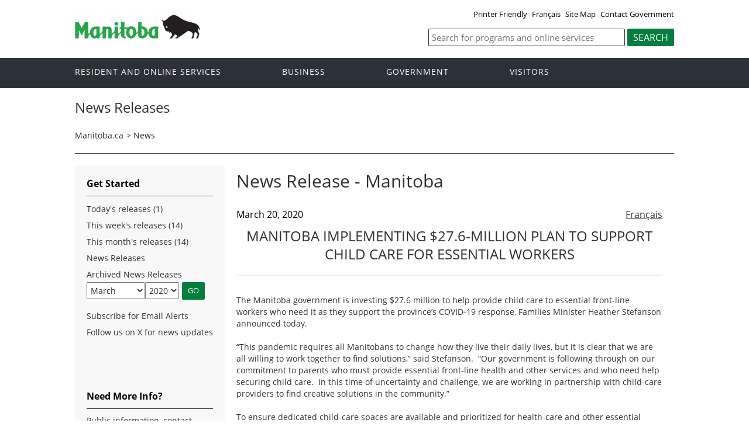

--- FILE ---
content_type: text/html; charset=ISO-8859-1
request_url: https://news.gov.mb.ca/news/?archive=&item=47138
body_size: 29235
content:
<!DOCTYPE html><html xmlns="http://www.w3.org/1999/xhtml" xml:lang="en" lang="en">
<head>
   <title>Province of Manitoba | News Releases | Manitoba Implementing $27.6-Million Plan to Support Child Care for Essential Workers</title>
<!-- en-news -->
   <meta name="viewport" content="width=device-width, initial-scale=1" />
  <meta name="keywords" content=""/>
  <meta name="description" content=""/>
  <meta http-equiv="cache-control" content="no-cache"/>
  <meta http-equiv="pragma" content="no-cache"/>
  <meta content="en" http-equiv="language"/>
  <meta http-equiv="X-UA-Compatible" content="IE=edge" />
  <meta http-equiv="Content-type" content="text/html;charset=iso-8859-1"/>
  <link rel="canonical" href="https://news.gov.mb.ca/news/?archive=&amp;item=47138" />

 <meta name="twitter:card" content="summary" />
  <meta property="og:type" content="article" />
  <meta property="og:title" content="Province of Manitoba | News Releases | Manitoba Implementing $27.6-Million Plan to Support Child Care for Essential Workers" />
  <meta property="og:description" content="Province of Manitoba" />
  <meta property="og:image" content="https://www.manitoba.ca/asset_library/mb-gov.png" />
  <meta property="og:url" content="https://news.gov.mb.ca/news/?archive=&amp;item=47138" />
  <meta property="og:site_name" content="Province of Manitoba" />
  <meta property="og:locale" content="en_CA" />
 <meta name="news-release" content="archived"/>
<link rel="shortcut icon" type="image/ico" href="https://manitoba.ca/asset_library/favicon.jpg" />
<link rel="icon" type="image/png" href="https://manitoba.ca/asset_library/favicon.jpg" />
<link rel="icon" type="image/png" sizes="192x192" href="https://manitoba.ca/asset_library/favicon.jpg-192.jpg" />
<link rel="apple-touch-icon" sizes="114x114" href="https://manitoba.ca/asset_libraryfavicon-114.jpg">
<link rel="apple-touch-icon" sizes="144x144" href="https://manitoba.ca/asset_library/favicon-144.jpg">

    <link href="../templates/en/common/css/main.css" rel="stylesheet" type="text/css">
    <script src="../templates/en/common/js/jquery.min.js" type="text/javascript"></script>
    <script src="../templates/en/common/js/jquery.dropotron.min.js"></script>
    <script src="../templates/en/common/js/animatedcollapse.js"></script>    
    <link rel="stylesheet" type="text/css" href="../templates/en/common/js/slicknav/slicknav.min.css">
    <script src="../templates/en/common/js/slicknav/jquery.slicknav.min.js"></script>
    <link rel="stylesheet" type="text/css" href="../templates/en/common/js/slickslider/slick.css">
    <link rel="stylesheet" type="text/css" href="../templates/en/common/js/slickslider/slick-theme.css">
    <script src="../templates/en/common/js/slickslider/slick.min.js"></script>
    <link rel="stylesheet" type="text/css" href="../templates/en/common/js/magnific-popup/magnific-popup.css">
    <script src="../templates/en/common/js/magnific-popup/jquery.magnific-popup.min.js"></script>
    <script src="../templates/en/common/js/main.js"></script>  

  

<!--script type="text/javascript" async="async" defer="defer" data-cfasync="false" src="https://mylivechat.com/chatinline.aspx?hccid=94396277"></script-->
      <script>
  (function(i,s,o,g,r,a,m){i['GoogleAnalyticsObject']=r;i[r]=i[r]||function(){
  (i[r].q=i[r].q||[]).push(arguments)},i[r].l=1*new Date();a=s.createElement(o),
  m=s.getElementsByTagName(o)[0];a.async=1;a.src=g;m.parentNode.insertBefore(a,m)
  })(window,document,'script','https://www.google-analytics.com/analytics.js','ga');

  ga('create', 'UA-11290135-43', 'auto');
  ga('send', 'pageview');

</script>
</head>


<body  class="template-en-news page-9xqo">
<div class="access-links">
<a rel="header navigation" accesskey="1" href="#navigation">Header</a>
<a rel="side bar navigation" accesskey="2" href="#sidemenu">Side Menu</a>
<a rel="main body navigation" accesskey="3" href="#content">Content</a>
<a rel="footer navigation" accesskey="4" href="#footernav">Footer</a>
<a rel="search" accesskey="0" href="#search">Search</a>
</div>
  <div class="header">
    <div class="wrapper">
            <div class="top-links">
              <a href="print,index.html?archive=&item=47138" target="_blank">Printer Friendly</a> <a href="index.fr.html?archive=&item=47138" class="headerlinks">Français</a>  <a href="//www.gov.mb.ca/sitemap.html">Site Map</a> <a href="//www.gov.mb.ca/contact/">Contact Government</a>
            </div>
        </div>  
        <div class="wrapper">            
      <div class="logo">
        <a href="https://www.manitoba.ca/index.html" title="Logo for Government of Manitoba"><img src="../templates/en/common/images/mb-logo.png" alt="Government of Manitoba"/></a>
      </div>
        <div class="search">             
   <div class="form-field input-button">
     <form method="GET" action="//gov.mb.ca/search/">
        <label style='display:none' for='bsc-head-searchfield'>Keywords</label>
        <input id="bsc-head-searchfield" class="text-input" name="q" type="search" value="" maxlength="200" placeholder="Search for programs and online services" />
        <input id="bsc-head-searchsubmit" class="btn" type="submit" value="Search" data-icon="search" />                            
      </form>
   </div>
</div>    
    
    </div>
  </div>
  <div class="navigation"><a name="navigation"></a><div class="wrapper">

      <nav class="nav">
  <div class="nav_inner">
    <ul>
      <li class="dropdown"><a href="//residents.gov.mb.ca/index.html">Resident and online services</a>
        <ul class="dropotron">
          <li><a href="//residents.gov.mb.ca/index.html">Search Programs and Services</a></li>
          <li><a href="//residents.gov.mb.ca/forms.html">Forms</a></li>
          <li><a href="//residents.gov.mb.ca/publications.html">Publications</a></li>
          <li><a href="//residents.gov.mb.ca/findingwork.html">Finding Work</a></li>
          <li><a href="//residents.gov.mb.ca/lost_id.html">Lost Identification</a></li>
          <li><a href="//residents.gov.mb.ca/moving.html">Moving to or Around Manitoba</a></li>
          <li><a href="//residents.gov.mb.ca/communities.html">Communities around Manitoba</a></li>
          <li><a href="//residents.gov.mb.ca/maps.html">Maps</a></li>
          <li><a href="//residents.gov.mb.ca/onlineservices.html">Online Services</a></li>
          <li><a href="//residents.gov.mb.ca/socialmedia/index.html">Social Media Directory</a></li>
          <li><a href="//residents.gov.mb.ca/apps/index.html">Mobile Applications</a></li>
        </ul>
      </li>
      <li class="dropdown"><a href="//www.gov.mb.ca/business/index.html">Business</a>
        <ul class="dropotron">
          <li><a href="//www.gov.mb.ca/business/index.html">Search for Business Information</a></li>
          <li><a href="//www.gov.mb.ca/business/startingsmart/index.html">Starting a Business</a></li>
          <li><a href="//www.gov.mb.ca/business/businessresearch/index.html">Business Research</a></li>
          <li><a href="//www.gov.mb.ca/business/financing/index.html">Financing a Business</a></li>
          <li><a href="//www.gov.mb.ca/business/registration/index.html">Registration, Legal and Licencing</a></li>
          <li><a href="//www.gov.mb.ca/business/doingbusiness/index.html">Doing Business with Government</a></li>
        <li><a href="http://bizpalmanitoba.ca/">BizPaL</a></li>
        </ul>
      </li>
       <li class="dropdown"><a href="//www.gov.mb.ca/government/index.html">Government</a>
        <ul class="dropotron">
          <li><a href="//www.gov.mb.ca/minister/premier/index.html">Premier</a></li>
          <li><a href="//www.gov.mb.ca/minister/index.html">Cabinet Ministers</a></li>
          <li><a href="//www.gov.mb.ca/government/departments.html">Departments</a></li>
          <li><a href="//www.gov.mb.ca/government/abc/index.html">Agencies, Boards and Commissions</a></li>
          <li><a href="//www.gov.mb.ca/openmb/">OpenMB/Proactive Disclosure</a></li>
          <li><a href="//www.gov.mb.ca/legislature/index.html">Legislative Assembly</a></li>
          <li><a href="//www.manitobacourts.mb.ca/">Manitoba Courts</a></li>
          <li><a href="//web2.gov.mb.ca/laws/index.php">Manitoba Laws</a></li>
        </ul>
      </li>
      <li class="dropdown"><a href="//www.travelmanitoba.com/">Visitors</a>
        <ul class="dropotron">
          <li><a href="//www.travelmanitoba.com/things-to-do/">Things to do</a></li>
          <li><a href="//www.travelmanitoba.com/places-to-go/">Places to Go</a></li>
          <li><a href="//www.travelmanitoba.com/where-to-stay/">Where to Stay</a></li>
          <li><a href="//www.travelmanitoba.com/events/">Events</a></li>
          <li><a href="//www.travelmanitoba.com/trip-essentials/">Trip Essentials</a></li>
          <li><a href="//www.travelmanitoba.com/trip-essentials/visitor-information-centres/">Visitor Information Center</a></li>
        </ul>
      </li>
 
          
    </ul>
  </div>                   
</nav>

    </div>
  </div>

  <div class="container">
    <div class="wrapper">
      <div class="content">
        <div class="introduction">
          <div class="columns">         
            <div class="home_slider">
              <div class="default-header"><h1>News Releases</h1></div>
                </div>      
          </div>
        </div>
        <div class="breadcrumb"><ul><li><a href="//www.gov.mb.ca/index.html" class="breadcrumb">Manitoba.ca</a></li><li>&gt; <a href="../news/index.html" class="breadcrumb">News</a></li></ul></div>
        <a name="top"></a><a name="Top"></a><a name="content"></a>
        <style type="text/css">

.news_search {
padding-bottom:20px;
-webkit-box-sizing: border-box;
-moz-box-sizing:    border-box;
box-sizing:         border-box;
}

.section li.nolink {
width:auto;
}
 
.news_search input[type=text] {
width:280px;
height:24px;
-webkit-box-sizing: border-box;
-moz-box-sizing:    border-box;
box-sizing:         border-box;
margin:0px;
font-family:Arial,Verdana;
font-weight:normal;
padding: 1px 0px;
font-size:13px;
}
.news_search select {
width:280px;
height:24px;
border:1px solid #999;
-webkit-box-sizing: border-box;
-moz-box-sizing:    border-box;
box-sizing:         border-box;
font-family:Arial,Verdana;
font-weight:normal;
font-size:13px;
background:#fff;
}

.news_search .labels {
padding-right:0px;
-webkit-box-sizing: border-box;
-moz-box-sizing:    border-box;
box-sizing:         border-box;
font-family:Arial,Verdana;
font-weight:normal;
font-size:13px;
}

.news_search label {
font-weight:normal  !important;
font-size:13px;
}

.news_search .form-go-button {
margin-left:5px;
margin-right:5px;
display:inline-block;
-webkit-box-sizing: border-box;
-moz-box-sizing:    border-box;
box-sizing:         border-box;
}

.section select {
height:24px;
}
.section input {
height:24px;
}
</style>



<script type="text/javascript">
<!--
function showHideCats() {
	chk = document.getElementById("filterOnCategory");
	cat = document.getElementById("catsDIV");

	if (chk.checked == false) {
		cat.style.display = "none";
	} else {
		cat.style.display = "block";
	}

}

function updateCategoryName() {
//	catname = document.getElementById("categoryNameDIV");
//	catname.innerHTML = document.getElementById("category").text;

}

function searchNews() {
	document.getElementById("news_search").submit();
	return true;

	var m = parseFloat(document.getElementById("month").value);
	var y = parseFloat(document.getElementById("year").value);
	if ( (y < 2006) || ( y <=2006 && m < 10)) {
		// go to old system
		var om = document.getElementById("oldmonth");
		var oy = document.getElementById("oldyear");
		om.value = m - 1;
		oy.value = y ;
		document.getElementById("old_news_search").submit();
		return false;
	}  else {
		// go to new system
		document.getElementById("news_search").submit();
		return true;
	}

}
// -->

</script>
<div class="columns col-2">

	<div class="col-3-4" role="main">
	  <div class="col-inside-3">
			<a name="top"></a><a name="Top"></a><a name="content"></a>
			<div class="grid_9 nomargins">
<div class="content-first-section padding-20-0 wide-content">
<h1>News Release - Manitoba</h1>
</div>
</div>



<div class="grid_9 nomargins">
<div class="content-section section-footer padding-20-20">


<div style="padding:0px;">


<div>
<!-- AddThis Button BEGIN -->
<script type="text/javascript" src="//s7.addthis.com/js/300/addthis_widget.js#pubid=csmwebeditor"></script>
<div class="addthis_sharing_toolbox"></div>
<!-- AddThis Button END -->
	<div class="language_toggle">
				   <a href="index.fr.html?archive=&item=47138">Français</a>
			</div>

			<span class="article_date">March 20, 2020</span>
				<div align="center"><h2 class="article_title" style="text-transform:uppercase;">Manitoba Implementing $27.6-Million Plan to Support Child Care for Essential Workers</h2>
				<hr/><br/></div>
		


				<p>
	The Manitoba government is investing $27.6 million to help provide child care to essential front-line workers who need it as they support the province&rsquo;s COVID-19 response, Families Minister Heather Stefanson announced today.<br />
	<br />
	&ldquo;This pandemic requires all Manitobans to change how they live their daily lives, but it is clear that we are all willing to work together to find solutions,&rdquo; said Stefanson.&nbsp; &ldquo;Our government is following through on our commitment to parents who must provide essential front-line health and other services and who need help securing child care.&nbsp; In this time of uncertainty and challenge, we are working in partnership with child-care providers to find creative solutions in the community.&rdquo;<br />
	<br />
	To ensure dedicated child-care spaces are available and prioritized for health-care and other essential front-line workers while also following public health recommendations for social distancing, the Manitoba government will:<br />
	&bull;&nbsp;&nbsp; &nbsp;establish a new $18-million grant program to help early childhood educators affected by the suspension of child-care services in centres to have access to immediate funds to begin independently offering child-care services at their homes or in the community;<br />
	&bull;&nbsp;&nbsp; &nbsp;continue to provide licensed child-care centres with their full operating grants and subsidies, totaling up to $7.6 million provincewide, so that they can provide care for up to 16 children with first priority given to children of health-care and other essential workers;<br />
	&bull;&nbsp;&nbsp; &nbsp;invest $2 million to create a trust that will provide capital grants to child-care providers to ensure safe, quality care; and<br />
	&bull;&nbsp;&nbsp; &nbsp;encourage all centres to reimburse prepaid fees to parents for child care they can no longer access during this difficult time.<br />
	<br />
	&ldquo;Manitoba&rsquo;s child-care providers have clearly demonstrated their dedication, caring and willingness to work together as we respond to an unprecedented situation,&rdquo; said Stefanson.&nbsp; &ldquo;Our government is taking concrete, immediate steps to help ensure child-care options continue to be available when they are needed most.&rdquo;<br />
	<br />
	The province is partnering with the Manitoba Chambers of Commerce and the Winnipeg Chamber of Commerce to administer the $18-million grant program.&nbsp; Further details, including on how to apply, will be available online at <a href="https://www.manitoba.ca/covid19">www.manitoba.ca/covid19</a>.&nbsp; Eligible early childhood educators would each receive up to $3,000 to provide care to children at their homes or at other appropriate spaces.&nbsp; Early childhood educators would also be able to individually apply for the grants and to choose to work together to provide care in the community for up to a maximum of 12 children.<br />
	<br />
	The $2-million fund will be administered by The Winnipeg Foundation and will provide grants to child-care providers with 16 or fewer children and to home-based providers with 12 or fewer children.&nbsp; The grants can be used to purchase supplies for meeting health and safety requirements, such as a fire extinguisher or first aid kits, or to undertake minor upgrades to physical spaces or to provide quality learning and care items such as high chairs, mats or books.<br />
	<br />
	Further information on all of these programs will be provided online at <a href="https://www.manitoba.ca/covid19">www.manitoba.ca/covid19</a>.<br />
	&nbsp;<br />
	The Manitoba government recommends that all parents continue to try to make their own alternate arrangements for child care.&nbsp; These interim options should be used only when parents cannot make other child-care plans.&nbsp; Parents who use these options will continue to pay daily parent fees.<br />
	<br />
	Child-care centres are expected to reimburse or offer credits on parent fees that have been collected for dates when care will no longer be offered.&nbsp; Unless care is being provided, parent fees should no longer be charged as of April 1.<br />
	<br />
	Essential, front-line workers who need child-care options should call 204-945-0776 or (toll-free) 1-888-213-4754, or e-mail <a href="mailto:cdcinfo@gov.mb.ca">cdcinfo@gov.mb.ca</a>.&nbsp; All questions about the new funding programs available to child-care centres and early childhood educators should be sent to <a href="mailto:ecegrant@gov.mb.ca">ecegrant@gov.mb.ca</a>.<br />
	<br />
	Manitobans are reminded to visit <a href="https://www.manitoba.ca/covid19">www.manitoba.ca/covid19</a> for more information on COVID-19 and for updates on the province&rsquo;s response.</p>
<p style="text-align: center;">
	- 30 -</p>
	
				
				
	

</div>


</div>
<br clear="all" /><hr><br clear="all" />
<p>For more information: </p>
<ul>
	<li>Public information, contact Manitoba Government Inquiry: <a href="mailto:mgi@gov.mb.ca">mgi@gov.mb.ca</a> or 1-866-626-4862 or 204-945-3744.</li>
	<li>Media requests for general information, contact Communications and Engagement: <a href="mailto:newsroom@gov.mb.ca">newsroom@gov.mb.ca</a>.</li>
	<li>Media requests for ministerial comment, contact Cabinet Communications: <a href="mailto:cabcom@manitoba.ca">cabcom@manitoba.ca</a>.</li>
	
</ul>

</div>
</div>

		</div>
	</div>


  <div class="col-1-4">
		<div class="col-inside-2">
			<div class="col-content-2" id="left-column">

			<a name="sidemenu" rel="Side Menu Navigation" ></a>
				<div class="narrow-title-green widgetheading">Get Started</div>

				<ul>
				<li><a href="../news/index.html?archive=today">Today's releases (1)</a></li>
				<li><a href="../news/index.html?archive=week">This week's releases (14)</a></li>
				<li><a href="../news/index.html?archive=month">This month's releases (14)</a> </li>

																					
													<li><a href="../news/index.html">News Releases</a></li>
					<li class="nolink on">Archived News Releases<br/>
												<form action="../news/index.html" id="news_search">
	
													
								<select name="month" id="month" class="selectfield" style="float:left;margin-top:3px;"  aria-label="Filter by month" title="Filter by month">
				<option value="1">January</option>
				<option value="2">February</option>
				<option value="3" selected="selected">March</option>
				<option value="4">April</option>
				<option value="5">May</option>
				<option value="6">June</option>

				<option value="7">July</option>
				<option value="8">August</option>
				<option value="9">September</option>
				<option value="10">October</option>
				<option value="11">November</option>
				<option value="12">December</option>
				</select>

								<select name="year" id="year" class="selectfield" style="float:left; margin-top:3px;"  aria-label="Filter by year" title="Filter by year">
																																																<option value="2023">2023</option>
																									<option value="2022">2022</option>
																									<option value="2021">2021</option>
																									<option value="2020" selected="selected">2020</option>
																									<option value="2019">2019</option>
																									<option value="2018">2018</option>
																									<option value="2017">2017</option>
																									<option value="2016">2016</option>
																									<option value="2015">2015</option>
																									<option value="2014">2014</option>
																									<option value="2013">2013</option>
																									<option value="2012">2012</option>
																									<option value="2011">2011</option>
																									<option value="2010">2010</option>
																									<option value="2009">2009</option>
																									<option value="2008">2008</option>
																									<option value="2007">2007</option>
																									<option value="2006">2006</option>
																									<option value="2005">2005</option>
																									<option value="2004">2004</option>
																									<option value="2003">2003</option>
																									<option value="2002">2002</option>
																									<option value="2001">2001</option>
																									<option value="2000">2000</option>
																									<option value="1999">1999</option>
																									<option value="1998">1998</option>
																									<option value="1997">1997</option>
																									<option value="1996">1996</option>
																									<option value="1995">1995</option>
																									<option value="1994">1994</option>
																									<option value="1993">1993</option>
																									<option value="1992">1992</option>
																									<option value="1991">1991</option>
																									<option value="1990">1990</option>
																									<option value="1989">1989</option>
																									<option value="1988">1988</option>
																									<option value="1987">1987</option>
																									<option value="1986">1986</option>
																									<option value="1985">1985</option>
																									<option value="1984">1984</option>
																									<option value="1983">1983</option>
																									<option value="1982">1982</option>
																									<option value="1981">1981</option>
																									<option value="1980">1980</option>
																									<option value="1979">1979</option>
																									<option value="1978">1978</option>
																									<option value="1977">1977</option>
																									<option value="1976">1976</option>
																									<option value="1975">1975</option>
																									<option value="1974">1974</option>
																									<option value="1973">1973</option>
																									<option value="1972">1972</option>
																									<option value="1971">1971</option>
																									<option value="1970">1970</option>
																									<option value="1969">1969</option>
																									<option value="1968">1968</option>
																									<option value="1967">1967</option>
																									<option value="1966">1966</option>
																									<option value="1965">1965</option>
																									<option value="1964">1964</option>
																									<option value="1963">1963</option>
																									<option value="1962">1962</option>
																									<option value="1961">1961</option>
																									<option value="1960">1960</option>
																									<option value="1959">1959</option>
																									<option value="1958">1958</option>
																									<option value="1957">1957</option>
																									<option value="1956">1956</option>
																									<option value="1955">1955</option>
																									<option value="1954">1954</option>
																									<option value="1953">1953</option>
																									<option value="1952">1952</option>
																									<option value="1951">1951</option>
																									<option value="1950">1950</option>
																									<option value="1949">1949</option>
																									<option value="1948">1948</option>
																									<option value="1947">1947</option>
									
				</select>

				
				<input type="hidden" id="day" name="day" value="01">
				<input type="submit" name="bgnG" class="form-go-button" value="GO">
				<div style="clear:both; padding:0px; margin:0px;"> </div>
				<input type="hidden" name="d" value=""/>
				</form>


				</li>

				
						<li><a href="https://www.gov.mb.ca/newsinfo/subscribe.html">Subscribe for Email Alerts</a></li>
				<li><a href="https://x.com/MBGovNews">Follow us on X for news updates</a></li>
				</ul>
				<form id="old_news_search" action="//www.gov.mb.ca/cgi-bin/press/release.pl" method="post">
				<input type="hidden" name="month" id="oldmonth" value="">
				<input type="hidden" name="year" id="oldyear" value="">
				<input type="hidden" name="action" value="Submit">
				</form>
               <br clear="all" />
            	</div>
		</div>
               
		<div class="section">

<ul>

<li style='display:none'   	class="expand"></li>
<li   	class="on"></li>
<li style='display:none'   	class="expand"></li></ul></div>
		

		<div class="col-inside-2">
		  <div class="col-content-2">
				<div class="narrow-title-green">Need More Info?</div>
<div class="section">
<p>Public information, contact Manitoba Government Inquiry: <a href="mailto:mgi@gov.mb.ca">mgi@gov.mb.ca</a> or 1-866-626-4862 or 204-945-3744.</p>
<p>Media requests for general information, contact Communications and Engagement: <a href="mailto:newsroom@gov.mb.ca">newsroom@gov.mb.ca</a>.</p>
<p>Media requests for ministerial comment, contact Cabinet Communications: <a href="mailto:cabcom@manitoba.ca">cabcom@manitoba.ca</a>.</p>
</div>
<br clear="all" /><br clear="all" /><div class="narrow-title-green">
	Quick Links</div>
<div class="section">
	<ul>
		<li>
			<a href="http://www.ombudsman.mb.ca/news/news.html" target="_blank">Manitoba Ombudsman</a></li>
		<li>
			<a href="http://www.oag.mb.ca/" target="_blank">Manitoba Auditor General</a></li>
		<li>
			<a href="http://manitobaadvocate.ca/" target="_blank">Manitoba Advocate for Children and Youth</a></li>
		<li>
			<a href="https://www.mpi.mb.ca/Pages/News-Releases.aspx" target="_blank">Manitoba Public Insurance</a></li>
		<li>
			<a href="http://www.hydro.mb.ca/index.shtml" target="_blank">Manitoba Hydro</a></li>
		<li>
			<a href="http://www.mbll.ca/news-releases" target="_blank">Manitoba Liquor and Lotteries </a></li>
		<li>
			<a href="http://www.electionsmanitoba.ca/en/Media/News_Releases" target="_blank">Elections Manitoba</a></li>
	</ul>
</div>

			</div>
		</div>

	</div> <!-- END: div.col-1-4 -->

</div>




      </div>

    </div>
  </div>

  <div class="footer">
    <div class="wrapper">
      <div class="footer-left">
        <nav class="footer-nav"><a name="footernav"></a>
        <ul>
            <li><a href="//www.manitoba.ca/accessibility/index.html" title="Accessibility - Government of Manitoba">Accessibility</a></li>
            <li><a href="//www.manitoba.ca/legal/disclaimer.html" title="Disclaimer - Government of Manitoba">Disclaimer</a></li>
            <li><a href="//www.manitoba.ca/legal/copyright.html" title="Copyright - Government of Manitoba">Copyright</a></li>
            <li><a href="//www.manitoba.ca/legal/privacy.html" title="Privacy - Government of Manitoba">Privacy</a></li>
          </ul>
        </nav>
        <nav class="footer-nav"><a name="footernav"></a>
          <ul>
            <li><a href="http://x.com/mbgov" target="_blank" title="X - Government of Manitoba">X</a></li>
                                                <li><a href="http://www.facebook.com/manitobagovernment" target="_blank" title="Facebook - Government of Manitoba">Facebook</a></li>
            <li><a href="http://www.youtube.com/user/ManitobaGovernment" target="_blank" title="YouTube - Government of Manitoba">YouTube</a></li>
          </ul>
        </nav>
      </div>
      <div class="footer-right">
        <a href="//www.gov.mb.ca/" title="Government of Manitoba" target="_blank"><img src="../templates/en/common/images/logo-government-of-manitoba.jpg" alt="Government of Manitoba" title="Government of Manitoba" /></a>        
      </div>
    </div>
  </div>

</body>
</html>


--- FILE ---
content_type: text/css
request_url: https://news.gov.mb.ca/templates/en/common/css/main.css
body_size: 201171
content:
/*CSS Reset*/
/* line 3, _normalize.scss */
html, body, div, span, applet, object, iframe, h1, h2, h3, h4, h5, h6, p, blockquote, pre, a, abbr, acronym, address, big, cite, code, del, dfn, em, img, ins, kbd, q, s, samp, small, strike, strong, sub, sup, tt, var, b, u, i, center, dl, dt, dd, ol, ul, li, fieldset, form, label, legend, caption, article, aside, canvas, details, embed, figure, figcaption, footer, header, hgroup, menu, nav, output, ruby, section, summary, time, mark, audio, video {
  margin: 0;
  padding: 0;
  border: 0;
  font-size: 100%;
}
/*table, tbody, tfoot, thead, tr, th, td, */

/* HTML5 display-role reset for older browsers */
/* line 5, _normalize.scss */
article, aside, details, figcaption, figure, footer, header, hgroup, menu, nav, section {
  display: block;
}

/* line 6, _normalize.scss */
body {
  line-height: 1;
}

/* line 8, _normalize.scss */
blockquote, q {
  quotes: none;
padding-left: 20px;
padding-top: 20px;
}

/* line 9, _normalize.scss */
blockquote:before, blockquote:after, q:before, q:after {
  content: ';
  content: none;
}

/* line 10, _normalize.scss */
table {
  border-collapse: collapse;
  border-spacing: 0;
}

/*override all fonts, font sizes, text decorations, weights and colors*/
/* line 13, _normalize.scss */
*, h1, h2, h3, h4, h5, h6, p, ul, ol, label {
  font-family: 'Open Sans', Arial, sans-serif;
  font-size: inherit;
  text-decoration: inherit;
  font-weight: inherit;
  color: inherit;
}

/* line 22, _normalize.scss */
.bold, strong {
  font-family: 'Open Sans', Arial, sans-serif;
  font-weight: 700;
}

/* line 23, _normalize.scss */
.italic, em {
  font-family: 'Open Sans', Arial, sans-serif;
  font-style: italic;
}

/* line 24, _normalize.scss */
.bold-italic, .italic-bold, strong em, em strong {
  font-family: 'Open Sans', Arial, sans-serif;
  font-weight: 700;
  font-style: italic;
}

/* line 25, _normalize.scss */
h1 {
  font-family: 'Open Sans', Arial, sans-serif;
  font-size: 1.9em;
  line-height: 1.3em;
  font-weight: 400;
  color: #2c3135;
}

/* line 26, _normalize.scss */
h2 {
  font-family: 'Open Sans', Arial, sans-serif;
  font-size: 1.6em;
  line-height: 1.3em;
  font-weight: 400;
  color: #2c3135;
}

/* line 27, _normalize.scss */
h3 {
  font-family: 'Open Sans', Arial, sans-serif;
  font-size: 1.2em;
  line-height: 1.5em;
  font-weight: 700;
  color: #2c3135;
}

/* line 28, _normalize.scss */
h4 {
  font-family: 'Open Sans', Arial, sans-serif;
  font-size: 1.2em;
  line-height: 1.5em;
  font-weight: 700;
  color: #2c3135;
}

/* line 29, _normalize.scss */
h5 {
  font-family: 'Open Sans', Arial, sans-serif;
  font-size: 1.0em;
  line-height: 1.4em;
  font-weight: 700;
  color: #2c3135;
}

/* line 30, _normalize.scss */
h6 {
  font-family: 'Open Sans', Arial, sans-serif;
  font-size: 1.0em;
  line-height: 1.4em;
  font-weight: 700;
  color: #2c3135;
}

/* line 31, _normalize.scss */
p, ul, ol {
  font-size: .9em;
  line-height: 1.4em;
  color: #2c3135;
  padding: 0 0 10px;
}



/* line 34, _normalize.scss */
.large {
  font-size: 110%;
  line-height: 140%;
}

/* line 35, _normalize.scss */
.small {
  font-size: 85%;
  line-height: 115%;
}

/* line 36, _normalize.scss */
ul, ol {
  padding: 0 0 10px;
  list-style: outside none none;
}

/* line 37, _normalize.scss */
ul li, ol li {
  padding: 2px 0 6px;
}

/* line 38, _normalize.scss */
a {
  color: #2c3135;
}

/* line 39, _normalize.scss */
a:hover {
  color: #2c3135;
}

/* line 43, _normalize.scss */
.quick-links a, .col-1-4 a {
  text-decoration: none;
}

/* line 45, _normalize.scss */
hr {
  width: 100%;
  clear: both;
  margin: 6px auto 10px;
  border: solid 1px #eeeeee;
}

/* line 47, _normalize.scss */
html {
  width: 100%;
  font-size: 100%;
  line-height: 1.6875;
}

/* line 48, _normalize.scss */
*, *:before, *:after {
  -moz-box-sizing: border-box;
  -webkit-box-sizing: border-box;
  box-sizing: border-box;
}

/* line 49, _normalize.scss */
body {
  width: 100%;
  height: 100%;
}

/*!
 *  Font Awesome 4.2.0 by @davegandy - http://fontawesome.io - @fontawesome
 *  License - http://fontawesome.io/license (Font: SIL OFL 1.1, CSS: MIT License)
 */
@font-face {
  font-family: 'FontAwesome';
  src: url("../fonts/fontawesome-webfont.eot?v=4.2.0");
  src: url("../fonts/fontawesome-webfont.eot?#iefix&v=4.2.0") format("embedded-opentype"), url("../fonts/fontawesome-webfont.woff?v=4.2.0") format("woff"), url("../fonts/fontawesome-webfont.ttf?v=4.2.0") format("truetype"), url("../fonts/fontawesome-webfont.svg?v=4.2.0#fontawesomeregular") format("svg");
  font-weight: normal;
  font-style: normal;
}
/* line 4, _font-awesome.min.scss */
.fa {
  display: inline-block;
  font: normal normal normal 14px/1 FontAwesome;
  font-size: inherit;
  text-rendering: auto;
  -webkit-font-smoothing: antialiased;
  -moz-osx-font-smoothing: grayscale;
}

/* line 4, _font-awesome.min.scss */
.fa-lg {
  font-size: 1.33333333em;
  line-height: .75em;
  vertical-align: -15%;
}

/* line 4, _font-awesome.min.scss */
.fa-2x {
  font-size: 2em;
}

/* line 4, _font-awesome.min.scss */
.fa-3x {
  font-size: 3em;
}

/* line 4, _font-awesome.min.scss */
.fa-4x {
  font-size: 4em;
}

/* line 4, _font-awesome.min.scss */
.fa-5x {
  font-size: 5em;
}

/* line 4, _font-awesome.min.scss */
.fa-fw {
  width: 1.28571429em;
  text-align: center;
}

/* line 4, _font-awesome.min.scss */
.fa-ul {
  padding-left: 0;
  margin-left: 2.14285714em;
  list-style-type: none;
}

/* line 4, _font-awesome.min.scss */
.fa-ul > li {
  position: relative;
}

/* line 4, _font-awesome.min.scss */
.fa-li {
  position: absolute;
  left: -2.14285714em;
  width: 2.14285714em;
  top: .14285714em;
  text-align: center;
}

/* line 4, _font-awesome.min.scss */
.fa-li.fa-lg {
  left: -1.85714286em;
}

/* line 4, _font-awesome.min.scss */
.fa-border {
  padding: .2em .25em .15em;
  border: solid .08em #eee;
  border-radius: .1em;
}

/* line 4, _font-awesome.min.scss */
.pull-right {
  float: right;
}

/* line 4, _font-awesome.min.scss */
.pull-left {
  float: left;
}

/* line 4, _font-awesome.min.scss */
.fa.pull-left {
  margin-right: .3em;
}

/* line 4, _font-awesome.min.scss */
.fa.pull-right {
  margin-left: .3em;
}

/* line 4, _font-awesome.min.scss */
.fa-spin {
  -webkit-animation: fa-spin 2s infinite linear;
  animation: fa-spin 2s infinite linear;
}

@-webkit-keyframes fa-spin {
  0% {
    -webkit-transform: rotate(0deg);
    transform: rotate(0deg);
  }
  100% {
    -webkit-transform: rotate(359deg);
    transform: rotate(359deg);
  }
}
@keyframes fa-spin {
  0% {
    -webkit-transform: rotate(0deg);
    transform: rotate(0deg);
  }
  100% {
    -webkit-transform: rotate(359deg);
    transform: rotate(359deg);
  }
}
/* line 4, _font-awesome.min.scss */
.fa-rotate-90 {
  filter: progid:DXImageTransform.Microsoft.BasicImage(rotation=1);
  -webkit-transform: rotate(90deg);
  -ms-transform: rotate(90deg);
  transform: rotate(90deg);
}

/* line 4, _font-awesome.min.scss */
.fa-rotate-180 {
  filter: progid:DXImageTransform.Microsoft.BasicImage(rotation=2);
  -webkit-transform: rotate(180deg);
  -ms-transform: rotate(180deg);
  transform: rotate(180deg);
}

/* line 4, _font-awesome.min.scss */
.fa-rotate-270 {
  filter: progid:DXImageTransform.Microsoft.BasicImage(rotation=3);
  -webkit-transform: rotate(270deg);
  -ms-transform: rotate(270deg);
  transform: rotate(270deg);
}

/* line 4, _font-awesome.min.scss */
.fa-flip-horizontal {
  filter: progid:DXImageTransform.Microsoft.BasicImage(rotation=0, mirror=1);
  -webkit-transform: scale(-1, 1);
  -ms-transform: scale(-1, 1);
  transform: scale(-1, 1);
}

/* line 4, _font-awesome.min.scss */
.fa-flip-vertical {
  filter: progid:DXImageTransform.Microsoft.BasicImage(rotation=2, mirror=1);
  -webkit-transform: scale(1, -1);
  -ms-transform: scale(1, -1);
  transform: scale(1, -1);
}

/* line 4, _font-awesome.min.scss */
:root .fa-rotate-90, :root .fa-rotate-180, :root .fa-rotate-270, :root .fa-flip-horizontal, :root .fa-flip-vertical {
  filter: none;
}

/* line 4, _font-awesome.min.scss */
.fa-stack {
  position: relative;
  display: inline-block;
  width: 2em;
  height: 2em;
  line-height: 2em;
  vertical-align: middle;
}

/* line 4, _font-awesome.min.scss */
.fa-stack-1x, .fa-stack-2x {
  position: absolute;
  left: 0;
  width: 100%;
  text-align: center;
}

/* line 4, _font-awesome.min.scss */
.fa-stack-1x {
  line-height: inherit;
}

/* line 4, _font-awesome.min.scss */
.fa-stack-2x {
  font-size: 2em;
}

/* line 4, _font-awesome.min.scss */
.fa-inverse {
  color: #fff;
}

/* line 4, _font-awesome.min.scss */
.fa-glass:before {
  content: "\f000";
}

/* line 4, _font-awesome.min.scss */
.fa-music:before {
  content: "\f001";
}

/* line 4, _font-awesome.min.scss */
.fa-search:before {
  content: "\f002";
}

/* line 4, _font-awesome.min.scss */
.fa-envelope-o:before {
  content: "\f003";
}

/* line 4, _font-awesome.min.scss */
.fa-heart:before {
  content: "\f004";
}

/* line 4, _font-awesome.min.scss */
.fa-star:before {
  content: "\f005";
}

/* line 4, _font-awesome.min.scss */
.fa-star-o:before {
  content: "\f006";
}

/* line 4, _font-awesome.min.scss */
.fa-user:before {
  content: "\f007";
}

/* line 4, _font-awesome.min.scss */
.fa-film:before {
  content: "\f008";
}

/* line 4, _font-awesome.min.scss */
.fa-th-large:before {
  content: "\f009";
}

/* line 4, _font-awesome.min.scss */
.fa-th:before {
  content: "\f00a";
}

/* line 4, _font-awesome.min.scss */
.fa-th-list:before {
  content: "\f00b";
}

/* line 4, _font-awesome.min.scss */
.fa-check:before {
  content: "\f00c";
}

/* line 4, _font-awesome.min.scss */
.fa-remove:before, .fa-close:before, .fa-times:before {
  content: "\f00d";
}

/* line 4, _font-awesome.min.scss */
.fa-search-plus:before {
  content: "\f00e";
}

/* line 4, _font-awesome.min.scss */
.fa-search-minus:before {
  content: "\f010";
}

/* line 4, _font-awesome.min.scss */
.fa-power-off:before {
  content: "\f011";
}

/* line 4, _font-awesome.min.scss */
.fa-signal:before {
  content: "\f012";
}

/* line 4, _font-awesome.min.scss */
.fa-gear:before, .fa-cog:before {
  content: "\f013";
}

/* line 4, _font-awesome.min.scss */
.fa-trash-o:before {
  content: "\f014";
}

/* line 4, _font-awesome.min.scss */
.fa-home:before {
  content: "\f015";
}

/* line 4, _font-awesome.min.scss */
.fa-file-o:before {
  content: "\f016";
}

/* line 4, _font-awesome.min.scss */
.fa-clock-o:before {
  content: "\f017";
}

/* line 4, _font-awesome.min.scss */
.fa-road:before {
  content: "\f018";
}

/* line 4, _font-awesome.min.scss */
.fa-download:before {
  content: "\f019";
}

/* line 4, _font-awesome.min.scss */
.fa-arrow-circle-o-down:before {
  content: "\f01a";
}

/* line 4, _font-awesome.min.scss */
.fa-arrow-circle-o-up:before {
  content: "\f01b";
}

/* line 4, _font-awesome.min.scss */
.fa-inbox:before {
  content: "\f01c";
}

/* line 4, _font-awesome.min.scss */
.fa-play-circle-o:before {
  content: "\f01d";
}

/* line 4, _font-awesome.min.scss */
.fa-rotate-right:before, .fa-repeat:before {
  content: "\f01e";
}

/* line 4, _font-awesome.min.scss */
.fa-refresh:before {
  content: "\f021";
}

/* line 4, _font-awesome.min.scss */
.fa-list-alt:before {
  content: "\f022";
}

/* line 4, _font-awesome.min.scss */
.fa-lock:before {
  content: "\f023";
}

/* line 4, _font-awesome.min.scss */
.fa-flag:before {
  content: "\f024";
}

/* line 4, _font-awesome.min.scss */
.fa-headphones:before {
  content: "\f025";
}

/* line 4, _font-awesome.min.scss */
.fa-volume-off:before {
  content: "\f026";
}

/* line 4, _font-awesome.min.scss */
.fa-volume-down:before {
  content: "\f027";
}

/* line 4, _font-awesome.min.scss */
.fa-volume-up:before {
  content: "\f028";
}

/* line 4, _font-awesome.min.scss */
.fa-qrcode:before {
  content: "\f029";
}

/* line 4, _font-awesome.min.scss */
.fa-barcode:before {
  content: "\f02a";
}

/* line 4, _font-awesome.min.scss */
.fa-tag:before {
  content: "\f02b";
}

/* line 4, _font-awesome.min.scss */
.fa-tags:before {
  content: "\f02c";
}

/* line 4, _font-awesome.min.scss */
.fa-book:before {
  content: "\f02d";
}

/* line 4, _font-awesome.min.scss */
.fa-bookmark:before {
  content: "\f02e";
}

/* line 4, _font-awesome.min.scss */
.fa-print:before {
  content: "\f02f";
}

/* line 4, _font-awesome.min.scss */
.fa-camera:before {
  content: "\f030";
}

/* line 4, _font-awesome.min.scss */
.fa-font:before {
  content: "\f031";
}

/* line 4, _font-awesome.min.scss */
.fa-bold:before {
  content: "\f032";
}

/* line 4, _font-awesome.min.scss */
.fa-italic:before {
  content: "\f033";
}

/* line 4, _font-awesome.min.scss */
.fa-text-height:before {
  content: "\f034";
}

/* line 4, _font-awesome.min.scss */
.fa-text-width:before {
  content: "\f035";
}

/* line 4, _font-awesome.min.scss */
.fa-align-left:before {
  content: "\f036";
}

/* line 4, _font-awesome.min.scss */
.fa-align-center:before {
  content: "\f037";
}

/* line 4, _font-awesome.min.scss */
.fa-align-right:before {
  content: "\f038";
}

/* line 4, _font-awesome.min.scss */
.fa-align-justify:before {
  content: "\f039";
}

/* line 4, _font-awesome.min.scss */
.fa-list:before {
  content: "\f03a";
}

/* line 4, _font-awesome.min.scss */
.fa-dedent:before, .fa-outdent:before {
  content: "\f03b";
}

/* line 4, _font-awesome.min.scss */
.fa-indent:before {
  content: "\f03c";
}

/* line 4, _font-awesome.min.scss */
.fa-video-camera:before {
  content: "\f03d";
}

/* line 4, _font-awesome.min.scss */
.fa-photo:before, .fa-image:before, .fa-picture-o:before {
  content: "\f03e";
}

/* line 4, _font-awesome.min.scss */
.fa-pencil:before {
  content: "\f040";
}

/* line 4, _font-awesome.min.scss */
.fa-map-marker:before {
  content: "\f041";
}

/* line 4, _font-awesome.min.scss */
.fa-adjust:before {
  content: "\f042";
}

/* line 4, _font-awesome.min.scss */
.fa-tint:before {
  content: "\f043";
}

/* line 4, _font-awesome.min.scss */
.fa-edit:before, .fa-pencil-square-o:before {
  content: "\f044";
}

/* line 4, _font-awesome.min.scss */
.fa-share-square-o:before {
  content: "\f045";
}

/* line 4, _font-awesome.min.scss */
.fa-check-square-o:before {
  content: "\f046";
}

/* line 4, _font-awesome.min.scss */
.fa-arrows:before {
  content: "\f047";
}

/* line 4, _font-awesome.min.scss */
.fa-step-backward:before {
  content: "\f048";
}

/* line 4, _font-awesome.min.scss */
.fa-fast-backward:before {
  content: "\f049";
}

/* line 4, _font-awesome.min.scss */
.fa-backward:before {
  content: "\f04a";
}

/* line 4, _font-awesome.min.scss */
.fa-play:before {
  content: "\f04b";
}

/* line 4, _font-awesome.min.scss */
.fa-pause:before {
  content: "\f04c";
}

/* line 4, _font-awesome.min.scss */
.fa-stop:before {
  content: "\f04d";
}

/* line 4, _font-awesome.min.scss */
.fa-forward:before {
  content: "\f04e";
}

/* line 4, _font-awesome.min.scss */
.fa-fast-forward:before {
  content: "\f050";
}

/* line 4, _font-awesome.min.scss */
.fa-step-forward:before {
  content: "\f051";
}

/* line 4, _font-awesome.min.scss */
.fa-eject:before {
  content: "\f052";
}

/* line 4, _font-awesome.min.scss */
.fa-chevron-left:before {
  content: "\f053";
}

/* line 4, _font-awesome.min.scss */
.fa-chevron-right:before {
  content: "\f054";
}

/* line 4, _font-awesome.min.scss */
.fa-plus-circle:before {
  content: "\f055";
}

/* line 4, _font-awesome.min.scss */
.fa-minus-circle:before {
  content: "\f056";
}

/* line 4, _font-awesome.min.scss */
.fa-times-circle:before {
  content: "\f057";
}

/* line 4, _font-awesome.min.scss */
.fa-check-circle:before {
  content: "\f058";
}

/* line 4, _font-awesome.min.scss */
.fa-question-circle:before {
  content: "\f059";
}

/* line 4, _font-awesome.min.scss */
.fa-info-circle:before {
  content: "\f05a";
}

/* line 4, _font-awesome.min.scss */
.fa-crosshairs:before {
  content: "\f05b";
}

/* line 4, _font-awesome.min.scss */
.fa-times-circle-o:before {
  content: "\f05c";
}

/* line 4, _font-awesome.min.scss */
.fa-check-circle-o:before {
  content: "\f05d";
}

/* line 4, _font-awesome.min.scss */
.fa-ban:before {
  content: "\f05e";
}

/* line 4, _font-awesome.min.scss */
.fa-arrow-left:before {
  content: "\f060";
}

/* line 4, _font-awesome.min.scss */
.fa-arrow-right:before {
  content: "\f061";
}

/* line 4, _font-awesome.min.scss */
.fa-arrow-up:before {
  content: "\f062";
}

/* line 4, _font-awesome.min.scss */
.fa-arrow-down:before {
  content: "\f063";
}

/* line 4, _font-awesome.min.scss */
.fa-mail-forward:before, .fa-share:before {
  content: "\f064";
}

/* line 4, _font-awesome.min.scss */
.fa-expand:before {
  content: "\f065";
}

/* line 4, _font-awesome.min.scss */
.fa-compress:before {
  content: "\f066";
}

/* line 4, _font-awesome.min.scss */
.fa-plus:before {
  content: "\f067";
}

/* line 4, _font-awesome.min.scss */
.fa-minus:before {
  content: "\f068";
}

/* line 4, _font-awesome.min.scss */
.fa-asterisk:before {
  content: "\f069";
}

/* line 4, _font-awesome.min.scss */
.fa-exclamation-circle:before {
  content: "\f06a";
}

/* line 4, _font-awesome.min.scss */
.fa-gift:before {
  content: "\f06b";
}

/* line 4, _font-awesome.min.scss */
.fa-leaf:before {
  content: "\f06c";
}

/* line 4, _font-awesome.min.scss */
.fa-fire:before {
  content: "\f06d";
}

/* line 4, _font-awesome.min.scss */
.fa-eye:before {
  content: "\f06e";
}

/* line 4, _font-awesome.min.scss */
.fa-eye-slash:before {
  content: "\f070";
}

/* line 4, _font-awesome.min.scss */
.fa-warning:before, .fa-exclamation-triangle:before {
  content: "\f071";
}

/* line 4, _font-awesome.min.scss */
.fa-plane:before {
  content: "\f072";
}

/* line 4, _font-awesome.min.scss */
.fa-calendar:before {
  content: "\f073";
}

/* line 4, _font-awesome.min.scss */
.fa-random:before {
  content: "\f074";
}

/* line 4, _font-awesome.min.scss */
.fa-comment:before {
  content: "\f075";
}

/* line 4, _font-awesome.min.scss */
.fa-magnet:before {
  content: "\f076";
}

/* line 4, _font-awesome.min.scss */
.fa-chevron-up:before {
  content: "\f077";
}

/* line 4, _font-awesome.min.scss */
.fa-chevron-down:before {
  content: "\f078";
}

/* line 4, _font-awesome.min.scss */
.fa-retweet:before {
  content: "\f079";
}

/* line 4, _font-awesome.min.scss */
.fa-shopping-cart:before {
  content: "\f07a";
}

/* line 4, _font-awesome.min.scss */
.fa-folder:before {
  content: "\f07b";
}

/* line 4, _font-awesome.min.scss */
.fa-folder-open:before {
  content: "\f07c";
}

/* line 4, _font-awesome.min.scss */
.fa-arrows-v:before {
  content: "\f07d";
}

/* line 4, _font-awesome.min.scss */
.fa-arrows-h:before {
  content: "\f07e";
}

/* line 4, _font-awesome.min.scss */
.fa-bar-chart-o:before, .fa-bar-chart:before {
  content: "\f080";
}

/* line 4, _font-awesome.min.scss */
.fa-twitter-square:before {
  content: "\f081";
}

/* line 4, _font-awesome.min.scss */
.fa-facebook-square:before {
  content: "\f082";
}

/* line 4, _font-awesome.min.scss */
.fa-camera-retro:before {
  content: "\f083";
}

/* line 4, _font-awesome.min.scss */
.fa-key:before {
  content: "\f084";
}

/* line 4, _font-awesome.min.scss */
.fa-gears:before, .fa-cogs:before {
  content: "\f085";
}

/* line 4, _font-awesome.min.scss */
.fa-comments:before {
  content: "\f086";
}

/* line 4, _font-awesome.min.scss */
.fa-thumbs-o-up:before {
  content: "\f087";
}

/* line 4, _font-awesome.min.scss */
.fa-thumbs-o-down:before {
  content: "\f088";
}

/* line 4, _font-awesome.min.scss */





.fa-star-half:before {
  content: "\f089";
}

/* line 4, _font-awesome.min.scss */
.fa-heart-o:before {
  content: "\f08a";
}

/* line 4, _font-awesome.min.scss */
.fa-sign-out:before {
  content: "\f08b";
}

/* line 4, _font-awesome.min.scss */
.fa-linkedin-square:before {
  content: "\f08c";
}

/* line 4, _font-awesome.min.scss */
.fa-thumb-tack:before {
  content: "\f08d";
}

/* line 4, _font-awesome.min.scss */
.fa-external-link:before {
  content: "\f08e";
}

/* line 4, _font-awesome.min.scss */
.fa-sign-in:before {
  content: "\f090";
}

/* line 4, _font-awesome.min.scss */
.fa-trophy:before {
  content: "\f091";
}

/* line 4, _font-awesome.min.scss */
.fa-github-square:before {
  content: "\f092";
}

/* line 4, _font-awesome.min.scss */
.fa-upload:before {
  content: "\f093";
}

/* line 4, _font-awesome.min.scss */
.fa-lemon-o:before {
  content: "\f094";
}

/* line 4, _font-awesome.min.scss */
.fa-phone:before {
  content: "\f095";
}

/* line 4, _font-awesome.min.scss */
.fa-square-o:before {
  content: "\f096";
}

/* line 4, _font-awesome.min.scss */
.fa-bookmark-o:before {
  content: "\f097";
}

/* line 4, _font-awesome.min.scss */
.fa-phone-square:before {
  content: "\f098";
}

/* line 4, _font-awesome.min.scss */
.fa-twitter:before {
  content: "\f099";
}

/* line 4, _font-awesome.min.scss */
.fa-facebook:before {
  content: "\f09a";
}

/* line 4, _font-awesome.min.scss */
.fa-github:before {
  content: "\f09b";
}

/* line 4, _font-awesome.min.scss */
.fa-unlock:before {
  content: "\f09c";
}

/* line 4, _font-awesome.min.scss */
.fa-credit-card:before {
  content: "\f09d";
}

/* line 4, _font-awesome.min.scss */
.fa-rss:before {
  content: "\f09e";
}

/* line 4, _font-awesome.min.scss */
.fa-hdd-o:before {
  content: "\f0a0";
}

/* line 4, _font-awesome.min.scss */
.fa-bullhorn:before {
  content: "\f0a1";
}

/* line 4, _font-awesome.min.scss */
.fa-bell:before {
  content: "\f0f3";
}

/* line 4, _font-awesome.min.scss */
.fa-certificate:before {
  content: "\f0a3";
}

/* line 4, _font-awesome.min.scss */
.fa-hand-o-right:before {
  content: "\f0a4";
}

/* line 4, _font-awesome.min.scss */
.fa-hand-o-left:before {
  content: "\f0a5";
}

/* line 4, _font-awesome.min.scss */
.fa-hand-o-up:before {
  content: "\f0a6";
}

/* line 4, _font-awesome.min.scss */
.fa-hand-o-down:before {
  content: "\f0a7";
}

/* line 4, _font-awesome.min.scss */
.fa-arrow-circle-left:before {
  content: "\f0a8";
}

/* line 4, _font-awesome.min.scss */
.fa-arrow-circle-right:before {
  content: "\f0a9";
}

/* line 4, _font-awesome.min.scss */
.fa-arrow-circle-up:before {
  content: "\f0aa";
}

/* line 4, _font-awesome.min.scss */
.fa-arrow-circle-down:before {
  content: "\f0ab";
}

/* line 4, _font-awesome.min.scss */
.fa-globe:before {
  content: "\f0ac";
}

/* line 4, _font-awesome.min.scss */
.fa-wrench:before {
  content: "\f0ad";
}

/* line 4, _font-awesome.min.scss */
.fa-tasks:before {
  content: "\f0ae";
}

/* line 4, _font-awesome.min.scss */
.fa-filter:before {
  content: "\f0b0";
}

/* line 4, _font-awesome.min.scss */
.fa-briefcase:before {
  content: "\f0b1";
}

/* line 4, _font-awesome.min.scss */
.fa-arrows-alt:before {
  content: "\f0b2";
}

/* line 4, _font-awesome.min.scss */
.fa-group:before, .fa-users:before {
  content: "\f0c0";
}

/* line 4, _font-awesome.min.scss */
.fa-chain:before, .fa-link:before {
  content: "\f0c1";
}

/* line 4, _font-awesome.min.scss */
.fa-cloud:before {
  content: "\f0c2";
}

/* line 4, _font-awesome.min.scss */
.fa-flask:before {
  content: "\f0c3";
}

/* line 4, _font-awesome.min.scss */
.fa-cut:before, .fa-scissors:before {
  content: "\f0c4";
}

/* line 4, _font-awesome.min.scss */
.fa-copy:before, .fa-files-o:before {
  content: "\f0c5";
}

/* line 4, _font-awesome.min.scss */
.fa-paperclip:before {
  content: "\f0c6";
}

/* line 4, _font-awesome.min.scss */
.fa-save:before, .fa-floppy-o:before {
  content: "\f0c7";
}

/* line 4, _font-awesome.min.scss */
.fa-square:before {
  content: "\f0c8";
}

/* line 4, _font-awesome.min.scss */
.fa-navicon:before, .fa-reorder:before, .fa-bars:before {
  content: "\f0c9";
}

/* line 4, _font-awesome.min.scss */
.fa-list-ul:before {
  content: "\f0ca";
}

/* line 4, _font-awesome.min.scss */
.fa-list-ol:before {
  content: "\f0cb";
}

/* line 4, _font-awesome.min.scss */
.fa-strikethrough:before {
  content: "\f0cc";
}

/* line 4, _font-awesome.min.scss */
.fa-underline:before {
  content: "\f0cd";
}

/* line 4, _font-awesome.min.scss */
.fa-table:before {
  content: "\f0ce";
}

/* line 4, _font-awesome.min.scss */
.fa-magic:before {
  content: "\f0d0";
}

/* line 4, _font-awesome.min.scss */
.fa-truck:before {
  content: "\f0d1";
}

/* line 4, _font-awesome.min.scss */
.fa-pinterest:before {
  content: "\f0d2";
}

/* line 4, _font-awesome.min.scss */
.fa-pinterest-square:before {
  content: "\f0d3";
}

/* line 4, _font-awesome.min.scss */
.fa-google-plus-square:before {
  content: "\f0d4";
}

/* line 4, _font-awesome.min.scss */
.fa-google-plus:before {
  content: "\f0d5";
}

/* line 4, _font-awesome.min.scss */
.fa-money:before {
  content: "\f0d6";
}

/* line 4, _font-awesome.min.scss */
.fa-caret-down:before {
  content: "\f0d7";
}

/* line 4, _font-awesome.min.scss */
.fa-caret-up:before {
  content: "\f0d8";
}

/* line 4, _font-awesome.min.scss */
.fa-caret-left:before {
  content: "\f0d9";
}

/* line 4, _font-awesome.min.scss */
.fa-caret-right:before {
  content: "\f0da";
}

/* line 4, _font-awesome.min.scss */
.fa-columns:before {
  content: "\f0db";
}

/* line 4, _font-awesome.min.scss */
.fa-unsorted:before, .fa-sort:before {
  content: "\f0dc";
}

/* line 4, _font-awesome.min.scss */
.fa-sort-down:before, .fa-sort-desc:before {
  content: "\f0dd";
}

/* line 4, _font-awesome.min.scss */
.fa-sort-up:before, .fa-sort-asc:before {
  content: "\f0de";
}

/* line 4, _font-awesome.min.scss */
.fa-envelope:before {
  content: "\f0e0";
}

/* line 4, _font-awesome.min.scss */
.fa-linkedin:before {
  content: "\f0e1";
}

/* line 4, _font-awesome.min.scss */
.fa-rotate-left:before, .fa-undo:before {
  content: "\f0e2";
}

/* line 4, _font-awesome.min.scss */
.fa-legal:before, .fa-gavel:before {
  content: "\f0e3";
}

/* line 4, _font-awesome.min.scss */
.fa-dashboard:before, .fa-tachometer:before {
  content: "\f0e4";
}

/* line 4, _font-awesome.min.scss */
.fa-comment-o:before {
  content: "\f0e5";
}

/* line 4, _font-awesome.min.scss */
.fa-comments-o:before {
  content: "\f0e6";
}

/* line 4, _font-awesome.min.scss */
.fa-flash:before, .fa-bolt:before {
  content: "\f0e7";
}

/* line 4, _font-awesome.min.scss */
.fa-sitemap:before {
  content: "\f0e8";
}

/* line 4, _font-awesome.min.scss */
.fa-umbrella:before {
  content: "\f0e9";
}

/* line 4, _font-awesome.min.scss */
.fa-paste:before, .fa-clipboard:before {
  content: "\f0ea";
}

/* line 4, _font-awesome.min.scss */
.fa-lightbulb-o:before {
  content: "\f0eb";
}

/* line 4, _font-awesome.min.scss */
.fa-exchange:before {
  content: "\f0ec";
}

/* line 4, _font-awesome.min.scss */
.fa-cloud-download:before {
  content: "\f0ed";
}

/* line 4, _font-awesome.min.scss */
.fa-cloud-upload:before {
  content: "\f0ee";
}

/* line 4, _font-awesome.min.scss */
.fa-user-md:before {
  content: "\f0f0";
}

/* line 4, _font-awesome.min.scss */
.fa-stethoscope:before {
  content: "\f0f1";
}

/* line 4, _font-awesome.min.scss */
.fa-suitcase:before {
  content: "\f0f2";
}

/* line 4, _font-awesome.min.scss */
.fa-bell-o:before {
  content: "\f0a2";
}

/* line 4, _font-awesome.min.scss */
.fa-coffee:before {
  content: "\f0f4";
}

/* line 4, _font-awesome.min.scss */
.fa-cutlery:before {
  content: "\f0f5";
}

/* line 4, _font-awesome.min.scss */
.fa-file-text-o:before {











  content: "\f0f6";
}

/* line 4, _font-awesome.min.scss */
.fa-building-o:before {
  content: "\f0f7";
}

/* line 4, _font-awesome.min.scss */
.fa-hospital-o:before {
  content: "\f0f8";
}

/* line 4, _font-awesome.min.scss */
.fa-ambulance:before {
  content: "\f0f9";
}

/* line 4, _font-awesome.min.scss */
.fa-medkit:before {
  content: "\f0fa";
}

/* line 4, _font-awesome.min.scss */
.fa-fighter-jet:before {
  content: "\f0fb";
}

/* line 4, _font-awesome.min.scss */
.fa-beer:before {
  content: "\f0fc";
}

/* line 4, _font-awesome.min.scss */
.fa-h-square:before {
  content: "\f0fd";
}

/* line 4, _font-awesome.min.scss */
.fa-plus-square:before {
  content: "\f0fe";
}

/* line 4, _font-awesome.min.scss */
.fa-angle-double-left:before {
  content: "\f100";
}

/* line 4, _font-awesome.min.scss */
.fa-angle-double-right:before {
  content: "\f101";
}

/* line 4, _font-awesome.min.scss */
.fa-angle-double-up:before {
  content: "\f102";
}

/* line 4, _font-awesome.min.scss */
.fa-angle-double-down:before {
  content: "\f103";
}

/* line 4, _font-awesome.min.scss */
.fa-angle-left:before {
  content: "\f104";
}

/* line 4, _font-awesome.min.scss */
.fa-angle-right:before {
  content: "\f105";
}

/* line 4, _font-awesome.min.scss */
.fa-angle-up:before {
  content: "\f106";
}

/* line 4, _font-awesome.min.scss */
.fa-angle-down:before {
  content: "\f107";
}

/* line 4, _font-awesome.min.scss */
.fa-desktop:before {
  content: "\f108";
}

/* line 4, _font-awesome.min.scss */
.fa-laptop:before {
  content: "\f109";
}

/* line 4, _font-awesome.min.scss */
.fa-tablet:before {
  content: "\f10a";
}

/* line 4, _font-awesome.min.scss */
.fa-mobile-phone:before, .fa-mobile:before {
  content: "\f10b";
}

/* line 4, _font-awesome.min.scss */
.fa-circle-o:before {
  content: "\f10c";
}

/* line 4, _font-awesome.min.scss */
.fa-quote-left:before {
  content: "\f10d";
}

/* line 4, _font-awesome.min.scss */
.fa-quote-right:before {
  content: "\f10e";
}

/* line 4, _font-awesome.min.scss */
.fa-spinner:before {
  content: "\f110";
}

/* line 4, _font-awesome.min.scss */
.fa-circle:before {
  content: "\f111";
}

/* line 4, _font-awesome.min.scss */
.fa-mail-reply:before, .fa-reply:before {
  content: "\f112";
}

/* line 4, _font-awesome.min.scss */
.fa-github-alt:before {
  content: "\f113";
}

/* line 4, _font-awesome.min.scss */
.fa-folder-o:before {
  content: "\f114";
}

/* line 4, _font-awesome.min.scss */
.fa-folder-open-o:before {
  content: "\f115";
}

/* line 4, _font-awesome.min.scss */
.fa-smile-o:before {
  content: "\f118";
}

/* line 4, _font-awesome.min.scss */
.fa-frown-o:before {
  content: "\f119";
}

/* line 4, _font-awesome.min.scss */
.fa-meh-o:before {
  content: "\f11a";
}

/* line 4, _font-awesome.min.scss */
.fa-gamepad:before {
  content: "\f11b";
}

/* line 4, _font-awesome.min.scss */
.fa-keyboard-o:before {
  content: "\f11c";
}

/* line 4, _font-awesome.min.scss */
.fa-flag-o:before {
  content: "\f11d";
}

/* line 4, _font-awesome.min.scss */
.fa-flag-checkered:before {
  content: "\f11e";
}

/* line 4, _font-awesome.min.scss */
.fa-terminal:before {
  content: "\f120";
}

/* line 4, _font-awesome.min.scss */
.fa-code:before {
  content: "\f121";
}

/* line 4, _font-awesome.min.scss */
.fa-mail-reply-all:before, .fa-reply-all:before {
  content: "\f122";
}

/* line 4, _font-awesome.min.scss */
.fa-star-half-empty:before, .fa-star-half-full:before, .fa-star-half-o:before {
  content: "\f123";
}

/* line 4, _font-awesome.min.scss */
.fa-location-arrow:before {
  content: "\f124";
}

/* line 4, _font-awesome.min.scss */
.fa-crop:before {
  content: "\f125";
}

/* line 4, _font-awesome.min.scss */
.fa-code-fork:before {
  content: "\f126";
}

/* line 4, _font-awesome.min.scss */
.fa-unlink:before, .fa-chain-broken:before {
  content: "\f127";
}

/* line 4, _font-awesome.min.scss */

.fa-question:before {
  content: "\f128";
}

/* line 4, _font-awesome.min.scss */
.fa-info:before {
  content: "\f129";
}

/* line 4, _font-awesome.min.scss */
.fa-exclamation:before {
  content: "\f12a";
}

/* line 4, _font-awesome.min.scss */
.fa-superscript:before {
  content: "\f12b";
}

/* line 4, _font-awesome.min.scss */
.fa-subscript:before {
  content: "\f12c";
}

/* line 4, _font-awesome.min.scss */
.fa-eraser:before {
  content: "\f12d";
}

/* line 4, _font-awesome.min.scss */
.fa-puzzle-piece:before {
  content: "\f12e";
}

/* line 4, _font-awesome.min.scss */
.fa-microphone:before {
  content: "\f130";
}

/* line 4, _font-awesome.min.scss */
.fa-microphone-slash:before {
  content: "\f131";
}

/* line 4, _font-awesome.min.scss */
.fa-shield:before {
  content: "\f132";
}

/* line 4, _font-awesome.min.scss */
.fa-calendar-o:before {
  content: "\f133";
}

/* line 4, _font-awesome.min.scss */
.fa-fire-extinguisher:before {
  content: "\f134";
}

/* line 4, _font-awesome.min.scss */
.fa-rocket:before {
  content: "\f135";
}

/* line 4, _font-awesome.min.scss */
.fa-maxcdn:before {
  content: "\f136";
}

/* line 4, _font-awesome.min.scss */
.fa-chevron-circle-left:before {
  content: "\f137";
}

/* line 4, _font-awesome.min.scss */
.fa-chevron-circle-right:before {
  content: "\f138";
}

/* line 4, _font-awesome.min.scss */
.fa-chevron-circle-up:before {
  content: "\f139";
}

/* line 4, _font-awesome.min.scss */
.fa-chevron-circle-down:before {
  content: "\f13a";
}

/* line 4, _font-awesome.min.scss */
.fa-html5:before {
  content: "\f13b";
}

/* line 4, _font-awesome.min.scss */
.fa-css3:before {
  content: "\f13c";
}

/* line 4, _font-awesome.min.scss */
.fa-anchor:before {
  content: "\f13d";
}

/* line 4, _font-awesome.min.scss */
.fa-unlock-alt:before {
  content: "\f13e";
}

/* line 4, _font-awesome.min.scss */
.fa-bullseye:before {
  content: "\f140";
}

/* line 4, _font-awesome.min.scss */
.fa-ellipsis-h:before {
  content: "\f141";
}

/* line 4, _font-awesome.min.scss */
.fa-ellipsis-v:before {
  content: "\f142";
}

/* line 4, _font-awesome.min.scss */
.fa-rss-square:before {
  content: "\f143";
}

/* line 4, _font-awesome.min.scss */
.fa-play-circle:before {
  content: "\f144";
}

/* line 4, _font-awesome.min.scss */
.fa-ticket:before {
  content: "\f145";
}

/* line 4, _font-awesome.min.scss */
.fa-minus-square:before {
  content: "\f146";
}

/* line 4, _font-awesome.min.scss */
.fa-minus-square-o:before {
  content: "\f147";
}

/* line 4, _font-awesome.min.scss */
.fa-level-up:before {
  content: "\f148";
}

/* line 4, _font-awesome.min.scss */
.fa-level-down:before {
  content: "\f149";
}

/* line 4, _font-awesome.min.scss */
.fa-check-square:before {
  content: "\f14a";
}

/* line 4, _font-awesome.min.scss */
.fa-pencil-square:before {
  content: "\f14b";
}

/* line 4, _font-awesome.min.scss */
.fa-external-link-square:before {
  content: "\f14c";
}

/* line 4, _font-awesome.min.scss */
.fa-share-square:before {
  content: "\f14d";
}

/* line 4, _font-awesome.min.scss */
.fa-compass:before {
  content: "\f14e";
}

/* line 4, _font-awesome.min.scss */
.fa-toggle-down:before, .fa-caret-square-o-down:before {
  content: "\f150";
}

/* line 4, _font-awesome.min.scss */
.fa-toggle-up:before, .fa-caret-square-o-up:before {
  content: "\f151";
}

/* line 4, _font-awesome.min.scss */
.fa-toggle-right:before, .fa-caret-square-o-right:before {
  content: "\f152";
}

/* line 4, _font-awesome.min.scss */
.fa-euro:before, .fa-eur:before {
  content: "\f153";
}

/* line 4, _font-awesome.min.scss */
.fa-gbp:before {
  content: "\f154";
}

/* line 4, _font-awesome.min.scss */
.fa-dollar:before, .fa-usd:before {
  content: "\f155";
}

/* line 4, _font-awesome.min.scss */
.fa-rupee:before, .fa-inr:before {
  content: "\f156";
}

/* line 4, _font-awesome.min.scss */
.fa-cny:before, .fa-rmb:before, .fa-yen:before, .fa-jpy:before {
  content: "\f157";
}

/* line 4, _font-awesome.min.scss */
.fa-ruble:before, .fa-rouble:before, .fa-rub:before {
  content: "\f158";
}

/* line 4, _font-awesome.min.scss */
.fa-won:before, .fa-krw:before {
  content: "\f159";
}

/* line 4, _font-awesome.min.scss */
.fa-bitcoin:before, .fa-btc:before {
  content: "\f15a";
}

/* line 4, _font-awesome.min.scss */
.fa-file:before {
  content: "\f15b";
}

/* line 4, _font-awesome.min.scss */
.fa-file-text:before {
  content: "\f15c";
}

/* line 4, _font-awesome.min.scss */
.fa-sort-alpha-asc:before {
  content: "\f15d";
}

/* line 4, _font-awesome.min.scss */
.fa-sort-alpha-desc:before {
  content: "\f15e";
}

/* line 4, _font-awesome.min.scss */
.fa-sort-amount-asc:before {
  content: "\f160";
}

/* line 4, _font-awesome.min.scss */
.fa-sort-amount-desc:before {
  content: "\f161";
}

/* line 4, _font-awesome.min.scss */
.fa-sort-numeric-asc:before {
  content: "\f162";
}

/* line 4, _font-awesome.min.scss */
.fa-sort-numeric-desc:before {
  content: "\f163";
}

/* line 4, _font-awesome.min.scss */
.fa-thumbs-up:before {
  content: "\f164";
}

/* line 4, _font-awesome.min.scss */
.fa-thumbs-down:before {
  content: "\f165";
}

/* line 4, _font-awesome.min.scss */
.fa-youtube-square:before {
  content: "\f166";
}

/* line 4, _font-awesome.min.scss */
.fa-youtube:before {
  content: "\f167";
}

/* line 4, _font-awesome.min.scss */
.fa-xing:before {
  content: "\f168";
}

/* line 4, _font-awesome.min.scss */
.fa-xing-square:before {
  content: "\f169";
}

/* line 4, _font-awesome.min.scss */
.fa-youtube-play:before {
  content: "\f16a";
}

/* line 4, _font-awesome.min.scss */
.fa-dropbox:before {
  content: "\f16b";
}

/* line 4, _font-awesome.min.scss */
.fa-stack-overflow:before {
  content: "\f16c";
}

/* line 4, _font-awesome.min.scss */
.fa-instagram:before {
  content: "\f16d";
}

/* line 4, _font-awesome.min.scss */
.fa-flickr:before {
  content: "\f16e";
}

/* line 4, _font-awesome.min.scss */
.fa-adn:before {
  content: "\f170";
}

/* line 4, _font-awesome.min.scss */
.fa-bitbucket:before {
  content: "\f171";
}

/* line 4, _font-awesome.min.scss */
.fa-bitbucket-square:before {
  content: "\f172";
}

/* line 4, _font-awesome.min.scss */
.fa-tumblr:before {
  content: "\f173";
}

/* line 4, _font-awesome.min.scss */
.fa-tumblr-square:before {
  content: "\f174";
}

/* line 4, _font-awesome.min.scss */
.fa-long-arrow-down:before {
  content: "\f175";
}

/* line 4, _font-awesome.min.scss */
.fa-long-arrow-up:before {
  content: "\f176";
}

/* line 4, _font-awesome.min.scss */
.fa-long-arrow-left:before {
  content: "\f177";
}

/* line 4, _font-awesome.min.scss */
.fa-long-arrow-right:before {
  content: "\f178";
}

/* line 4, _font-awesome.min.scss */
.fa-apple:before {
  content: "\f179";
}

/* line 4, _font-awesome.min.scss */
.fa-windows:before {
  content: "\f17a";
}

/* line 4, _font-awesome.min.scss */
.fa-android:before {
  content: "\f17b";
}

/* line 4, _font-awesome.min.scss */
.fa-linux:before {
  content: "\f17c";
}

/* line 4, _font-awesome.min.scss */
.fa-dribbble:before {
  content: "\f17d";
}

/* line 4, _font-awesome.min.scss */
.fa-skype:before {
  content: "\f17e";
}

/* line 4, _font-awesome.min.scss */
.fa-foursquare:before {
  content: "\f180";
}

/* line 4, _font-awesome.min.scss */
.fa-trello:before {
  content: "\f181";
}

/* line 4, _font-awesome.min.scss */
.fa-female:before {
  content: "\f182";
}

/* line 4, _font-awesome.min.scss */
.fa-male:before {
  content: "\f183";
}

/* line 4, _font-awesome.min.scss */
.fa-gittip:before {
  content: "\f184";
}

/* line 4, _font-awesome.min.scss */
.fa-sun-o:before {
  content: "\f185";
}

/* line 4, _font-awesome.min.scss */
.fa-moon-o:before {
  content: "\f186";
}

/* line 4, _font-awesome.min.scss */
.fa-archive:before {
  content: "\f187";
}


/* line 4, _font-awesome.min.scss */
.fa-bug:before {
  content: "\f188";
}

/* line 4, _font-awesome.min.scss */
.fa-vk:before {
  content: "\f189";
}

/* line 4, _font-awesome.min.scss */
.fa-weibo:before {
  content: "\f18a";
}

/* line 4, _font-awesome.min.scss */
.fa-renren:before {
  content: "\f18b";
}

/* line 4, _font-awesome.min.scss */
.fa-pagelines:before {
  content: "\f18c";
}

/* line 4, _font-awesome.min.scss */
.fa-stack-exchange:before {
  content: "\f18d";
}

/* line 4, _font-awesome.min.scss */
.fa-arrow-circle-o-right:before {
  content: "\f18e";
}

/* line 4, _font-awesome.min.scss */
.fa-arrow-circle-o-left:before {
  content: "\f190";
}

/* line 4, _font-awesome.min.scss */
.fa-toggle-left:before, .fa-caret-square-o-left:before {
  content: "\f191";
}

/* line 4, _font-awesome.min.scss */
.fa-dot-circle-o:before {
  content: "\f192";
}

/* line 4, _font-awesome.min.scss */
.fa-wheelchair:before {
  content: "\f193";
}

/* line 4, _font-awesome.min.scss */
.fa-vimeo-square:before {
  content: "\f194";
}

/* line 4, _font-awesome.min.scss */
.fa-turkish-lira:before, .fa-try:before {
  content: "\f195";
}

/* line 4, _font-awesome.min.scss */
.fa-plus-square-o:before {
  content: "\f196";
}

/* line 4, _font-awesome.min.scss */
.fa-space-shuttle:before {
  content: "\f197";
}

/* line 4, _font-awesome.min.scss */
.fa-slack:before {
  content: "\f198";
}

/* line 4, _font-awesome.min.scss */
.fa-envelope-square:before {
  content: "\f199";
}

/* line 4, _font-awesome.min.scss */
.fa-wordpress:before {
  content: "\f19a";
}

/* line 4, _font-awesome.min.scss */
.fa-openid:before {
  content: "\f19b";
}

/* line 4, _font-awesome.min.scss */
.fa-institution:before, .fa-bank:before, .fa-university:before {
  content: "\f19c";
}

/* line 4, _font-awesome.min.scss */
.fa-mortar-board:before, .fa-graduation-cap:before {
  content: "\f19d";
}

/* line 4, _font-awesome.min.scss */
.fa-yahoo:before {
  content: "\f19e";
}

/* line 4, _font-awesome.min.scss */
.fa-google:before {
  content: "\f1a0";
}

/* line 4, _font-awesome.min.scss */
.fa-reddit:before {
  content: "\f1a1";
}

/* line 4, _font-awesome.min.scss */
.fa-reddit-square:before {
  content: "\f1a2";
}

/* line 4, _font-awesome.min.scss */
.fa-stumbleupon-circle:before {
  content: "\f1a3";
}

/* line 4, _font-awesome.min.scss */
.fa-stumbleupon:before {
  content: "\f1a4";
}

/* line 4, _font-awesome.min.scss */
.fa-delicious:before {
  content: "\f1a5";
}

/* line 4, _font-awesome.min.scss */
.fa-digg:before {
  content: "\f1a6";
}

/* line 4, _font-awesome.min.scss */
.fa-pied-piper:before {
  content: "\f1a7";
}

/* line 4, _font-awesome.min.scss */
.fa-pied-piper-alt:before {
  content: "\f1a8";
}

/* line 4, _font-awesome.min.scss */
.fa-drupal:before {
  content: "\f1a9";
}

/* line 4, _font-awesome.min.scss */
.fa-joomla:before {
  content: "\f1aa";
}

/* line 4, _font-awesome.min.scss */
.fa-language:before {
  content: "\f1ab";
}

/* line 4, _font-awesome.min.scss */
.fa-fax:before {
  content: "\f1ac";
}

/* line 4, _font-awesome.min.scss */
.fa-building:before {
  content: "\f1ad";
}

/* line 4, _font-awesome.min.scss */
.fa-child:before {
  content: "\f1ae";
}

/* line 4, _font-awesome.min.scss */
.fa-paw:before {
  content: "\f1b0";
}

/* line 4, _font-awesome.min.scss */
.fa-spoon:before {
  content: "\f1b1";
}

/* line 4, _font-awesome.min.scss */
.fa-cube:before {
  content: "\f1b2";
}

/* line 4, _font-awesome.min.scss */
.fa-cubes:before {
  content: "\f1b3";
}

/* line 4, _font-awesome.min.scss */
.fa-behance:before {
  content: "\f1b4";
}

/* line 4, _font-awesome.min.scss */
.fa-behance-square:before {
  content: "\f1b5";
}

/* line 4, _font-awesome.min.scss */
.fa-steam:before {
  content: "\f1b6";
}

/* line 4, _font-awesome.min.scss */
.fa-steam-square:before {
  content: "\f1b7";
}



/* line 4, _font-awesome.min.scss */
.fa-recycle:before {
  content: "\f1b8";
}

/* line 4, _font-awesome.min.scss */
.fa-automobile:before, .fa-car:before {
  content: "\f1b9";
}

/* line 4, _font-awesome.min.scss */
.fa-cab:before, .fa-taxi:before {
  content: "\f1ba";
}

/* line 4, _font-awesome.min.scss */
.fa-tree:before {
  content: "\f1bb";
}

/* line 4, _font-awesome.min.scss */
.fa-spotify:before {
  content: "\f1bc";
}

/* line 4, _font-awesome.min.scss */
.fa-deviantart:before {
  content: "\f1bd";
}

/* line 4, _font-awesome.min.scss */
.fa-soundcloud:before {
  content: "\f1be";
}

/* line 4, _font-awesome.min.scss */
.fa-database:before {
  content: "\f1c0";
}

/* line 4, _font-awesome.min.scss */
.fa-file-pdf-o:before {
  content: "\f1c1";
}

/* line 4, _font-awesome.min.scss */
.fa-file-word-o:before {
  content: "\f1c2";
}

/* line 4, _font-awesome.min.scss */
.fa-file-excel-o:before {
  content: "\f1c3";
}

/* line 4, _font-awesome.min.scss */
.fa-file-powerpoint-o:before {
  content: "\f1c4";
}

/* line 4, _font-awesome.min.scss */
.fa-file-photo-o:before, .fa-file-picture-o:before, .fa-file-image-o:before {
  content: "\f1c5";
}

/* line 4, _font-awesome.min.scss */
.fa-file-zip-o:before, .fa-file-archive-o:before {
  content: "\f1c6";
}

/* line 4, _font-awesome.min.scss */
.fa-file-sound-o:before, .fa-file-audio-o:before {
  content: "\f1c7";
}

/* line 4, _font-awesome.min.scss */
.fa-file-movie-o:before, .fa-file-video-o:before {
  content: "\f1c8";
}

/* line 4, _font-awesome.min.scss */
.fa-file-code-o:before {
  content: "\f1c9";
}

/* line 4, _font-awesome.min.scss */
.fa-vine:before {
  content: "\f1ca";
}

/* line 4, _font-awesome.min.scss */
.fa-codepen:before {
  content: "\f1cb";
}

/* line 4, _font-awesome.min.scss */
.fa-jsfiddle:before {
  content: "\f1cc";
}

/* line 4, _font-awesome.min.scss */
.fa-life-bouy:before, .fa-life-buoy:before, .fa-life-saver:before, .fa-support:before, .fa-life-ring:before {
  content: "\f1cd";
}

/* line 4, _font-awesome.min.scss */
.fa-circle-o-notch:before {
  content: "\f1ce";
}

/* line 4, _font-awesome.min.scss */
.fa-ra:before, .fa-rebel:before {
  content: "\f1d0";
}

/* line 4, _font-awesome.min.scss */
.fa-ge:before, .fa-empire:before {
  content: "\f1d1";
}

/* line 4, _font-awesome.min.scss */
.fa-git-square:before {
  content: "\f1d2";
}

/* line 4, _font-awesome.min.scss */
.fa-git:before {
  content: "\f1d3";
}

/* line 4, _font-awesome.min.scss */
.fa-hacker-news:before {
  content: "\f1d4";
}

/* line 4, _font-awesome.min.scss */
.fa-tencent-weibo:before {
  content: "\f1d5";
}

/* line 4, _font-awesome.min.scss */
.fa-qq:before {
  content: "\f1d6";
}

/* line 4, _font-awesome.min.scss */
.fa-wechat:before, .fa-weixin:before {
  content: "\f1d7";
}

/* line 4, _font-awesome.min.scss */
.fa-send:before, .fa-paper-plane:before {
  content: "\f1d8";
}

/* line 4, _font-awesome.min.scss */
.fa-send-o:before, .fa-paper-plane-o:before {
  content: "\f1d9";
}

/* line 4, _font-awesome.min.scss */
.fa-history:before {
  content: "\f1da";
}

/* line 4, _font-awesome.min.scss */
.fa-circle-thin:before {
  content: "\f1db";
}

/* line 4, _font-awesome.min.scss */
.fa-header:before {
  content: "\f1dc";
}

/* line 4, _font-awesome.min.scss */
.fa-paragraph:before {
  content: "\f1dd";
}

/* line 4, _font-awesome.min.scss */
.fa-sliders:before {
  content: "\f1de";
}

/* line 4, _font-awesome.min.scss */
.fa-share-alt:before {
  content: "\f1e0";
}

/* line 4, _font-awesome.min.scss */
.fa-share-alt-square:before {
  content: "\f1e1";
}

/* line 4, _font-awesome.min.scss */
.fa-bomb:before {
  content: "\f1e2";
}

/* line 4, _font-awesome.min.scss */
.fa-soccer-ball-o:before, .fa-futbol-o:before {
  content: "\f1e3";
}

/* line 4, _font-awesome.min.scss */
.fa-tty:before {
  content: "\f1e4";
}

/* line 4, _font-awesome.min.scss */
.fa-binoculars:before {
  content: "\f1e5";
}

/* line 4, _font-awesome.min.scss */
.fa-plug:before {
  content: "\f1e6";
}

/* line 4, _font-awesome.min.scss */
.fa-slideshare:before {
  content: "\f1e7";
}

/* line 4, _font-awesome.min.scss */
.fa-twitch:before {
  content: "\f1e8";
}

/* line 4, _font-awesome.min.scss */
.fa-yelp:before {
  content: "\f1e9";
}

/* line 4, _font-awesome.min.scss */
.fa-newspaper-o:before {
  content: "\f1ea";
}

/* line 4, _font-awesome.min.scss */
.fa-wifi:before {
  content: "\f1eb";
}

/* line 4, _font-awesome.min.scss */
.fa-calculator:before {
  content: "\f1ec";
}

/* line 4, _font-awesome.min.scss */
.fa-paypal:before {
  content: "\f1ed";
}

/* line 4, _font-awesome.min.scss */
.fa-google-wallet:before {
  content: "\f1ee";
}

/* line 4, _font-awesome.min.scss */
.fa-cc-visa:before {
  content: "\f1f0";
}

/* line 4, _font-awesome.min.scss */
.fa-cc-mastercard:before {
  content: "\f1f1";
}

/* line 4, _font-awesome.min.scss */
.fa-cc-discover:before {
  content: "\f1f2";
}

/* line 4, _font-awesome.min.scss */
.fa-cc-amex:before {
  content: "\f1f3";
}

/* line 4, _font-awesome.min.scss */
.fa-cc-paypal:before {
  content: "\f1f4";
}

/* line 4, _font-awesome.min.scss */
.fa-cc-stripe:before {
  content: "\f1f5";
}

/* line 4, _font-awesome.min.scss */
.fa-bell-slash:before {
  content: "\f1f6";
}

/* line 4, _font-awesome.min.scss */
.fa-bell-slash-o:before {
  content: "\f1f7";
}

/* line 4, _font-awesome.min.scss */
.fa-trash:before {
  content: "\f1f8";
}

/* line 4, _font-awesome.min.scss */
.fa-copyright:before {
  content: "\f1f9";
}

/* line 4, _font-awesome.min.scss */
.fa-at:before {
  content: "\f1fa";
}

/* line 4, _font-awesome.min.scss */
.fa-eyedropper:before {
  content: "\f1fb";
}

/* line 4, _font-awesome.min.scss */
.fa-paint-brush:before {
  content: "\f1fc";
}

/* line 4, _font-awesome.min.scss */
.fa-birthday-cake:before {
  content: "\f1fd";
}

/* line 4, _font-awesome.min.scss */
.fa-area-chart:before {
  content: "\f1fe";
}

/* line 4, _font-awesome.min.scss */
.fa-pie-chart:before {
  content: "\f200";
}

/* line 4, _font-awesome.min.scss */
.fa-line-chart:before {
  content: "\f201";
}

/* line 4, _font-awesome.min.scss */
.fa-lastfm:before {
  content: "\f202";
}

/* line 4, _font-awesome.min.scss */
.fa-lastfm-square:before {
  content: "\f203";
}

/* line 4, _font-awesome.min.scss */
.fa-toggle-off:before {
  content: "\f204";
}

/* line 4, _font-awesome.min.scss */
.fa-toggle-on:before {
  content: "\f205";
}

/* line 4, _font-awesome.min.scss */
.fa-bicycle:before {
  content: "\f206";
}

/* line 4, _font-awesome.min.scss */
.fa-bus:before {
  content: "\f207";
}

/* line 4, _font-awesome.min.scss */
.fa-ioxhost:before {
  content: "\f208";
}

/* line 4, _font-awesome.min.scss */
.fa-angellist:before {
  content: "\f209";
}

/* line 4, _font-awesome.min.scss */
.fa-cc:before {
  content: "\f20a";
}

/* line 4, _font-awesome.min.scss */
.fa-shekel:before, .fa-sheqel:before, .fa-ils:before {
  content: "\f20b";
}

/* line 4, _font-awesome.min.scss */
.fa-meanpath:before {
  content: "\f20c";
}

/* open-sans-condensed-300 - latin */
@font-face {
  font-family: 'Open Sans Condensed';
  font-style: normal;
  font-weight: 300;
  src: url("../fonts/open-sans-condensed-v10-latin-300.eot");
  /* IE9 Compat Modes */
  src: local("Open Sans Cond Light"), local("OpenSans-CondensedLight"), url("../fonts/open-sans-condensed-v10-latin-300.eot?#iefix") format("embedded-opentype"), url("../fonts/open-sans-condensed-v10-latin-300.woff2") format("woff2"), url("../fonts/open-sans-condensed-v10-latin-300.woff") format("woff"), url("../fonts/open-sans-condensed-v10-latin-300.ttf") format("truetype"), url("../fonts/open-sans-condensed-v10-latin-300.svg#OpenSansCondensed") format("svg");
  /* Legacy iOS */
}
/* open-sans-condensed-700 - latin */
@font-face {
  font-family: 'Open Sans Condensed';

  font-style: normal;
  font-weight: 700;
  src: url("../fonts/open-sans-condensed-v10-latin-700.eot");
  /* IE9 Compat Modes */
  src: local("Open Sans Condensed Bold"), local("OpenSans-CondensedBold"), url("../fonts/open-sans-condensed-v10-latin-700.eot?#iefix") format("embedded-opentype"), url("../fonts/open-sans-condensed-v10-latin-700.woff2") format("woff2"), url("../fonts/open-sans-condensed-v10-latin-700.woff") format("woff"), url("../fonts/open-sans-condensed-v10-latin-700.ttf") format("truetype"), url("../fonts/open-sans-condensed-v10-latin-700.svg#OpenSansCondensed") format("svg");
  /* Legacy iOS */
}
/* open-sans-regular - latin */
@font-face {
  font-family: 'Open Sans';
  font-style: normal;
  font-weight: 400;
  src: url("../fonts/open-sans-v13-latin-regular.eot");
  /* IE9 Compat Modes */
  src: local("Open Sans"), local("OpenSans"), url("../fonts/open-sans-v13-latin-regular.eot?#iefix") format("embedded-opentype"), url("../fonts/open-sans-v13-latin-regular.woff2") format("woff2"), url("../fonts/open-sans-v13-latin-regular.woff") format("woff"), url("../fonts/open-sans-v13-latin-regular.ttf") format("truetype"), url("../fonts/open-sans-v13-latin-regular.svg#OpenSans") format("svg");
  /* Legacy iOS */
}
/* open-sans-italic - latin */
@font-face {
  font-family: 'Open Sans';
  font-style: italic;
  font-weight: 400;
  src: url("../fonts/open-sans-v13-latin-italic.eot");
  /* IE9 Compat Modes */
  src: local("Open Sans Italic"), local("OpenSans-Italic"), url("../fonts/open-sans-v13-latin-italic.eot?#iefix") format("embedded-opentype"), url("../fonts/open-sans-v13-latin-italic.woff2") format("woff2"), url("../fonts/open-sans-v13-latin-italic.woff") format("woff"), url("../fonts/open-sans-v13-latin-italic.ttf") format("truetype"), url("../fonts/open-sans-v13-latin-italic.svg#OpenSans") format("svg");
  /* Legacy iOS */
}
/* open-sans-700 - latin */
@font-face {
  font-family: 'Open Sans';
  font-style: normal;
  font-weight: 700;
  src: url("../fonts/open-sans-v13-latin-700.eot");
  /* IE9 Compat Modes */
  src: local("Open Sans Bold"), local("OpenSans-Bold"), url("../fonts/open-sans-v13-latin-700.eot?#iefix") format("embedded-opentype"), url("../fonts/open-sans-v13-latin-700.woff2") format("woff2"), url("../fonts/open-sans-v13-latin-700.woff") format("woff"), url("../fonts/open-sans-v13-latin-700.ttf") format("truetype"), url("../fonts/open-sans-v13-latin-700.svg#OpenSans") format("svg");
  /* Legacy iOS */
}
/* open-sans-700italic - latin */
@font-face {
  font-family: 'Open Sans';
  font-style: italic;
  font-weight: 700;
  src: url("../fonts/open-sans-v13-latin-700italic.eot");
  /* IE9 Compat Modes */
  src: local("Open Sans Bold Italic"), local("OpenSans-BoldItalic"), url("../fonts/open-sans-v13-latin-700italic.eot?#iefix") format("embedded-opentype"), url("../fonts/open-sans-v13-latin-700italic.woff2") format("woff2"), url("../fonts/open-sans-v13-latin-700italic.woff") format("woff"), url("../fonts/open-sans-v13-latin-700italic.ttf") format("truetype"), url("../fonts/open-sans-v13-latin-700italic.svg#OpenSans") format("svg");
  /* Legacy iOS */
}
.flex-wrap {
 -ms-flex-wrap:wrap!important;
 flex-wrap:wrap!important
}
.flex-nowrap {
 -ms-flex-wrap:nowrap!important;
 flex-wrap:nowrap!important
}
.flex-fill {
 -webkit-box-flex:1!important;
 -ms-flex:1 1 auto!important;
 flex:1 1 auto!important
}
.flex-grow-0 {
 -webkit-box-flex:0!important;
 -ms-flex-positive:0!important;
 flex-grow:0!important
}
.flex-grow-1 {
 -webkit-box-flex:1!important;
 -ms-flex-positive:1!important;
 flex-grow:1!important
}
.flex-shrink-0 {
 -ms-flex-negative:0!important;
 flex-shrink:0!important
}
.flex-shrink-1 {
 -ms-flex-negative:1!important;
 flex-shrink:1!important
}

.flex-row {
 display:-webkit-box;
 display:-ms-flexbox;
 display:flex;
 -ms-flex-wrap:wrap;
 flex-wrap:wrap;
 margin-right:-15px;
 margin-left:-15px
}
.no-gutters {
 margin-right:0;
 margin-left:0
}
.no-gutters>.flex-col,
.no-gutters>[class*=col-] {
 padding-right:0;
 padding-left:0
}
.flex-col,
.flex-col-1,
.flex-col-2,
.flex-col-3,
.flex-col-4,
.flex-col-5,
.flex-col-6,
.flex-col-7,
.flex-col-8,
.flex-col-9,
.flex-col-10,
.flex-col-11,
.flex-col-12,
.flex-col-auto,
.flex-col-lg,
.flex-col-lg-1,
.flex-col-lg-2,
.flex-col-lg-3,
.flex-col-lg-4,
.flex-col-lg-5,
.flex-col-lg-6,
.flex-col-lg-7,
.flex-col-lg-8,
.flex-col-lg-9,
.flex-col-lg-10,
.flex-col-lg-11,
.flex-col-lg-12,
.flex-col-lg-auto,
.flex-col-md,
.flex-col-md-1,
.flex-col-md-2,
.flex-col-md-3,
.flex-col-md-4,
.flex-col-md-5,
.flex-col-md-6,
.flex-col-md-7,
.flex-col-md-8,
.flex-col-md-9,
.flex-col-md-10,
.flex-col-md-11,
.flex-col-md-12,
.flex-col-md-auto,
.flex-col-sm,
.flex-col-sm-1,
.flex-col-sm-2,
.flex-col-sm-3,
.flex-col-sm-4,
.flex-col-sm-5,
.flex-col-sm-6,
.flex-col-sm-7,
.flex-col-sm-8,
.flex-col-sm-9,
.flex-col-sm-10,
.flex-col-sm-11,
.flex-col-sm-12,
.flex-col-sm-auto,
.flex-col-xl,
.flex-col-xl-1,
.flex-col-xl-2,
.flex-col-xl-3,
.flex-col-xl-4,
.flex-col-xl-5,
.flex-col-xl-6,
.flex-col-xl-7,
.flex-col-xl-8,
.flex-col-xl-9,
.flex-col-xl-10,
.flex-col-xl-11,
.flex-col-xl-12,
.flex-col-xl-auto {
 position:relative;
 width:100%;
 padding-right:15px;
 padding-left:15px
}
.flex-col {
 -ms-flex-preferred-size:0;
 flex-basis:0;
 -webkit-box-flex:1;
 -ms-flex-positive:1;
 flex-grow:1;
 min-width:0;
 max-width:100%
}
.flex-row-cols-1>* {
 -webkit-box-flex:0;
 -ms-flex:0 0 100%;
 flex:0 0 100%;
 max-width:100%
}
.flex-row-cols-2>* {
 -webkit-box-flex:0;
 -ms-flex:0 0 50%;
 flex:0 0 50%;
 max-width:50%
}
.flex-row-cols-3>* {
 -webkit-box-flex:0;
 -ms-flex:0 0 33.33333%;
 flex:0 0 33.33333%;
 max-width:33.33333%
}
.flex-row-cols-4>* {
 -webkit-box-flex:0;
 -ms-flex:0 0 25%;
 flex:0 0 25%;
 max-width:25%
}
.flex-row-cols-5>* {
 -webkit-box-flex:0;
 -ms-flex:0 0 20%;
 flex:0 0 20%;
 max-width:20%
}
.flex-row-cols-6>* {
 -webkit-box-flex:0;
 -ms-flex:0 0 16.66667%;
 flex:0 0 16.66667%;
 max-width:16.66667%
}
.flex-col-auto {
 -ms-flex:0 0 auto;
 flex:0 0 auto;
 width:auto;
 max-width:100%
}
.flex-col-1,
.flex-col-auto {
 -webkit-box-flex:0
}
.flex-col-1 {
 -ms-flex:0 0 8.33333%;
 flex:0 0 8.33333%;
 max-width:8.33333%
}
.flex-col-2 {
 -ms-flex:0 0 16.66667%;
 flex:0 0 16.66667%;
 max-width:16.66667%
}
.flex-col-2,
.flex-col-3 {
 -webkit-box-flex:0
}
.flex-col-3 {
 -ms-flex:0 0 25%;
 flex:0 0 25%;
 max-width:25%
}
.flex-col-4 {
 -ms-flex:0 0 33.33333%;
 flex:0 0 33.33333%;
 max-width:33.33333%
}
.flex-col-4,
.flex-col-5 {
 -webkit-box-flex:0
}
.flex-col-5 {
 -ms-flex:0 0 41.66667%;
 flex:0 0 41.66667%;
 max-width:41.66667%
}
.flex-col-6 {
 -ms-flex:0 0 50%;
 flex:0 0 50%;
 max-width:50%
}
.flex-col-6,
.flex-col-7 {
 -webkit-box-flex:0
}
.flex-col-7 {
 -ms-flex:0 0 58.33333%;
 flex:0 0 58.33333%;
 max-width:58.33333%
}
.flex-col-8 {
 -ms-flex:0 0 66.66667%;
 flex:0 0 66.66667%;
 max-width:66.66667%
}
.flex-col-8,
.flex-col-9 {
 -webkit-box-flex:0
}
.flex-col-9 {
 -ms-flex:0 0 75%;
 flex:0 0 75%;
 max-width:75%
}
.flex-col-10 {
 -ms-flex:0 0 83.33333%;
 flex:0 0 83.33333%;
 max-width:83.33333%
}
.flex-col-10,
.flex-col-11 {
 -webkit-box-flex:0
}
.flex-col-11 {
 -ms-flex:0 0 91.66667%;
 flex:0 0 91.66667%;
 max-width:91.66667%
}
.flex-col-12 {
 -webkit-box-flex:0;
 -ms-flex:0 0 100%;
 flex:0 0 100%;
 max-width:100%
}
.order-first {
 -webkit-box-ordinal-group:0;
 -ms-flex-order:-1;
 order:-1
}
.order-last {
 -webkit-box-ordinal-group:14;
 -ms-flex-order:13;
 order:13
}
.order-0 {
 -webkit-box-ordinal-group:1;
 -ms-flex-order:0;
 order:0
}
.order-1 {
 -webkit-box-ordinal-group:2;
 -ms-flex-order:1;
 order:1
}
.order-2 {
 -webkit-box-ordinal-group:3;
 -ms-flex-order:2;
 order:2
}
.order-3 {
 -webkit-box-ordinal-group:4;
 -ms-flex-order:3;
 order:3
}
.order-4 {
 -webkit-box-ordinal-group:5;
 -ms-flex-order:4;
 order:4
}
.order-5 {
 -webkit-box-ordinal-group:6;
 -ms-flex-order:5;
 order:5
}
.order-6 {
 -webkit-box-ordinal-group:7;
 -ms-flex-order:6;
 order:6
}
.order-7 {
 -webkit-box-ordinal-group:8;
 -ms-flex-order:7;
 order:7
}
.order-8 {
 -webkit-box-ordinal-group:9;
 -ms-flex-order:8;
 order:8
}
.order-9 {
 -webkit-box-ordinal-group:10;
 -ms-flex-order:9;
 order:9
}
.order-10 {
 -webkit-box-ordinal-group:11;
 -ms-flex-order:10;
 order:10
}
.order-11 {
 -webkit-box-ordinal-group:12;
 -ms-flex-order:11;
 order:11
}
.order-12 {
 -webkit-box-ordinal-group:13;
 -ms-flex-order:12;
 order:12
}
.offset-1 {
 margin-left:8.33333%
}
.offset-2 {
 margin-left:16.66667%
}
.offset-3 {
 margin-left:25%
}
.offset-4 {
 margin-left:33.33333%
}
.offset-5 {
 margin-left:41.66667%
}
.offset-6 {
 margin-left:50%
}
.offset-7 {
 margin-left:58.33333%
}
.offset-8 {
 margin-left:66.66667%
}
.offset-9 {
 margin-left:75%
}
.offset-10 {
 margin-left:83.33333%
}
.offset-11 {
 margin-left:91.66667%
}
@media (min-width:576px) {
 .flex-col-sm {
  -ms-flex-preferred-size:0;
  flex-basis:0;
  -webkit-box-flex:1;
  -ms-flex-positive:1;
  flex-grow:1;
  min-width:0;
  max-width:100%
 }
 .flex-row-cols-sm-1>* {
  -webkit-box-flex:0;
  -ms-flex:0 0 100%;
  flex:0 0 100%;
  max-width:100%
 }
 .flex-row-cols-sm-2>* {
  -webkit-box-flex:0;
  -ms-flex:0 0 50%;
  flex:0 0 50%;
  max-width:50%
 }
 .flex-row-cols-sm-3>* {
  -webkit-box-flex:0;
  -ms-flex:0 0 33.33333%;
  flex:0 0 33.33333%;
  max-width:33.33333%
 }
 .flex-row-cols-sm-4>* {
  -webkit-box-flex:0;
  -ms-flex:0 0 25%;
  flex:0 0 25%;
  max-width:25%
 }
 .flex-row-cols-sm-5>* {
  -webkit-box-flex:0;
  -ms-flex:0 0 20%;
  flex:0 0 20%;
  max-width:20%
 }
 .flex-row-cols-sm-6>* {
  -webkit-box-flex:0;
  -ms-flex:0 0 16.66667%;
  flex:0 0 16.66667%;
  max-width:16.66667%
 }
 .flex-col-sm-auto {
  -webkit-box-flex:0;
  -ms-flex:0 0 auto;
  flex:0 0 auto;
  width:auto;
  max-width:100%
 }
 .flex-col-sm-1 {
  -webkit-box-flex:0;
  -ms-flex:0 0 8.33333%;
  flex:0 0 8.33333%;
  max-width:8.33333%
 }
 .flex-col-sm-2 {
  -webkit-box-flex:0;
  -ms-flex:0 0 16.66667%;
  flex:0 0 16.66667%;
  max-width:16.66667%
 }
 .flex-col-sm-3 {
  -webkit-box-flex:0;
  -ms-flex:0 0 25%;
  flex:0 0 25%;
  max-width:25%
 }
 .flex-col-sm-4 {
  -webkit-box-flex:0;
  -ms-flex:0 0 33.33333%;
  flex:0 0 33.33333%;
  max-width:33.33333%
 }
 .flex-col-sm-5 {
  -webkit-box-flex:0;
  -ms-flex:0 0 41.66667%;
  flex:0 0 41.66667%;
  max-width:41.66667%
 }
 .flex-col-sm-6 {
  -webkit-box-flex:0;
  -ms-flex:0 0 50%;
  flex:0 0 50%;
  max-width:50%
 }
 .flex-col-sm-7 {
  -webkit-box-flex:0;
  -ms-flex:0 0 58.33333%;
  flex:0 0 58.33333%;
  max-width:58.33333%
 }
 .flex-col-sm-8 {
  -webkit-box-flex:0;
  -ms-flex:0 0 66.66667%;
  flex:0 0 66.66667%;
  max-width:66.66667%
 }
 .flex-col-sm-9 {
  -webkit-box-flex:0;
  -ms-flex:0 0 75%;
  flex:0 0 75%;
  max-width:75%
 }
 .flex-col-sm-10 {
  -webkit-box-flex:0;
  -ms-flex:0 0 83.33333%;
  flex:0 0 83.33333%;
  max-width:83.33333%
 }
 .flex-col-sm-11 {
  -webkit-box-flex:0;
  -ms-flex:0 0 91.66667%;
  flex:0 0 91.66667%;
  max-width:91.66667%
 }
 .flex-col-sm-12 {
  -webkit-box-flex:0;
  -ms-flex:0 0 100%;
  flex:0 0 100%;
  max-width:100%
 }
 .order-sm-first {
  -webkit-box-ordinal-group:0;
  -ms-flex-order:-1;
  order:-1
 }
 .order-sm-last {
  -webkit-box-ordinal-group:14;
  -ms-flex-order:13;
  order:13
 }
 .order-sm-0 {
  -webkit-box-ordinal-group:1;
  -ms-flex-order:0;
  order:0
 }
 .order-sm-1 {
  -webkit-box-ordinal-group:2;
  -ms-flex-order:1;
  order:1
 }
 .order-sm-2 {
  -webkit-box-ordinal-group:3;
  -ms-flex-order:2;
  order:2
 }
 .order-sm-3 {
  -webkit-box-ordinal-group:4;
  -ms-flex-order:3;
  order:3
 }
 .order-sm-4 {
  -webkit-box-ordinal-group:5;
  -ms-flex-order:4;
  order:4
 }
 .order-sm-5 {
  -webkit-box-ordinal-group:6;
  -ms-flex-order:5;
  order:5
 }
 .order-sm-6 {
  -webkit-box-ordinal-group:7;
  -ms-flex-order:6;
  order:6
 }
 .order-sm-7 {
  -webkit-box-ordinal-group:8;
  -ms-flex-order:7;
  order:7
 }
 .order-sm-8 {
  -webkit-box-ordinal-group:9;
  -ms-flex-order:8;
  order:8
 }
 .order-sm-9 {
  -webkit-box-ordinal-group:10;
  -ms-flex-order:9;
  order:9
 }
 .order-sm-10 {
  -webkit-box-ordinal-group:11;
  -ms-flex-order:10;
  order:10
 }
 .order-sm-11 {
  -webkit-box-ordinal-group:12;
  -ms-flex-order:11;
  order:11
 }
 .order-sm-12 {
  -webkit-box-ordinal-group:13;
  -ms-flex-order:12;
  order:12
 }
 .offset-sm-0 {
  margin-left:0
 }
 .offset-sm-1 {
  margin-left:8.33333%
 }
 .offset-sm-2 {
  margin-left:16.66667%
 }
 .offset-sm-3 {
  margin-left:25%
 }
 .offset-sm-4 {
  margin-left:33.33333%
 }
 .offset-sm-5 {
  margin-left:41.66667%
 }
 .offset-sm-6 {
  margin-left:50%
 }
 .offset-sm-7 {
  margin-left:58.33333%
 }
 .offset-sm-8 {
  margin-left:66.66667%
 }
 .offset-sm-9 {
  margin-left:75%
 }
 .offset-sm-10 {
  margin-left:83.33333%
 }
 .offset-sm-11 {
  margin-left:91.66667%
 }
}
@media (min-width:768px) {
 .flex-col-md {
  -ms-flex-preferred-size:0;
  flex-basis:0;
  -webkit-box-flex:1;
  -ms-flex-positive:1;
  flex-grow:1;
  min-width:0;
  max-width:100%
 }
 .flex-row-cols-md-1>* {
  -webkit-box-flex:0;
  -ms-flex:0 0 100%;
  flex:0 0 100%;
  max-width:100%
 }
 .flex-row-cols-md-2>* {
  -webkit-box-flex:0;
  -ms-flex:0 0 50%;
  flex:0 0 50%;
  max-width:50%
 }
 .flex-row-cols-md-3>* {
  -webkit-box-flex:0;
  -ms-flex:0 0 33.33333%;
  flex:0 0 33.33333%;
  max-width:33.33333%
 }
 .flex-row-cols-md-4>* {
  -webkit-box-flex:0;
  -ms-flex:0 0 25%;
  flex:0 0 25%;
  max-width:25%
 }
 .flex-row-cols-md-5>* {
  -webkit-box-flex:0;
  -ms-flex:0 0 20%;
  flex:0 0 20%;
  max-width:20%
 }
 .flex-row-cols-md-6>* {
  -webkit-box-flex:0;
  -ms-flex:0 0 16.66667%;
  flex:0 0 16.66667%;
  max-width:16.66667%
 }
 .flex-col-md-auto {
  -webkit-box-flex:0;
  -ms-flex:0 0 auto;
  flex:0 0 auto;
  width:auto;
  max-width:100%
 }
 .flex-col-md-1 {
  -webkit-box-flex:0;
  -ms-flex:0 0 8.33333%;
  flex:0 0 8.33333%;
  max-width:8.33333%
 }
 .flex-col-md-2 {
  -webkit-box-flex:0;
  -ms-flex:0 0 16.66667%;
  flex:0 0 16.66667%;
  max-width:16.66667%
 }
 .flex-col-md-3 {
  -webkit-box-flex:0;
  -ms-flex:0 0 25%;
  flex:0 0 25%;
  max-width:25%
 }
 .flex-col-md-4 {
  -webkit-box-flex:0;
  -ms-flex:0 0 33.33333%;
  flex:0 0 33.33333%;
  max-width:33.33333%
 }
 .flex-col-md-5 {
  -webkit-box-flex:0;
  -ms-flex:0 0 41.66667%;
  flex:0 0 41.66667%;
  max-width:41.66667%
 }
 .flex-col-md-6 {
  -webkit-box-flex:0;
  -ms-flex:0 0 50%;
  flex:0 0 50%;
  max-width:50%
 }
 .flex-col-md-7 {
  -webkit-box-flex:0;
  -ms-flex:0 0 58.33333%;
  flex:0 0 58.33333%;
  max-width:58.33333%
 }
 .flex-col-md-8 {
  -webkit-box-flex:0;
  -ms-flex:0 0 66.66667%;
  flex:0 0 66.66667%;
  max-width:66.66667%
 }
 .flex-col-md-9 {
  -webkit-box-flex:0;
  -ms-flex:0 0 75%;
  flex:0 0 75%;
  max-width:75%
 }
 .flex-col-md-10 {
  -webkit-box-flex:0;
  -ms-flex:0 0 83.33333%;
  flex:0 0 83.33333%;
  max-width:83.33333%
 }
 .flex-col-md-11 {
  -webkit-box-flex:0;
  -ms-flex:0 0 91.66667%;
  flex:0 0 91.66667%;
  max-width:91.66667%
 }
 .flex-col-md-12 {
  -webkit-box-flex:0;
  -ms-flex:0 0 100%;
  flex:0 0 100%;
  max-width:100%
 }
 .order-md-first {
  -webkit-box-ordinal-group:0;
  -ms-flex-order:-1;
  order:-1
 }
 .order-md-last {
  -webkit-box-ordinal-group:14;
  -ms-flex-order:13;
  order:13
 }
 .order-md-0 {
  -webkit-box-ordinal-group:1;
  -ms-flex-order:0;
  order:0
 }
 .order-md-1 {
  -webkit-box-ordinal-group:2;
  -ms-flex-order:1;
  order:1
 }
 .order-md-2 {
  -webkit-box-ordinal-group:3;
  -ms-flex-order:2;
  order:2
 }
 .order-md-3 {
  -webkit-box-ordinal-group:4;
  -ms-flex-order:3;
  order:3
 }
 .order-md-4 {
  -webkit-box-ordinal-group:5;
  -ms-flex-order:4;
  order:4
 }
 .order-md-5 {
  -webkit-box-ordinal-group:6;
  -ms-flex-order:5;
  order:5
 }
 .order-md-6 {
  -webkit-box-ordinal-group:7;
  -ms-flex-order:6;
  order:6
 }
 .order-md-7 {
  -webkit-box-ordinal-group:8;
  -ms-flex-order:7;
  order:7
 }
 .order-md-8 {
  -webkit-box-ordinal-group:9;
  -ms-flex-order:8;
  order:8
 }
 .order-md-9 {
  -webkit-box-ordinal-group:10;
  -ms-flex-order:9;
  order:9
 }
 .order-md-10 {
  -webkit-box-ordinal-group:11;
  -ms-flex-order:10;
  order:10
 }
 .order-md-11 {
  -webkit-box-ordinal-group:12;
  -ms-flex-order:11;
  order:11
 }
 .order-md-12 {
  -webkit-box-ordinal-group:13;
  -ms-flex-order:12;
  order:12
 }
 .offset-md-0 {
  margin-left:0
 }
 .offset-md-1 {
  margin-left:8.33333%
 }
 .offset-md-2 {
  margin-left:16.66667%
 }
 .offset-md-3 {
  margin-left:25%
 }
 .offset-md-4 {
  margin-left:33.33333%
 }
 .offset-md-5 {
  margin-left:41.66667%
 }
 .offset-md-6 {
  margin-left:50%
 }
 .offset-md-7 {
  margin-left:58.33333%
 }
 .offset-md-8 {
  margin-left:66.66667%
 }
 .offset-md-9 {
  margin-left:75%
 }
 .offset-md-10 {
  margin-left:83.33333%
 }
 .offset-md-11 {
  margin-left:91.66667%
 }
}
@media (min-width:992px) {
 .flex-col-lg {
  -ms-flex-preferred-size:0;
  flex-basis:0;
  -webkit-box-flex:1;
  -ms-flex-positive:1;
  flex-grow:1;
  min-width:0;
  max-width:100%
 }
 .flex-row-cols-lg-1>* {
  -webkit-box-flex:0;
  -ms-flex:0 0 100%;
  flex:0 0 100%;
  max-width:100%
 }
 .flex-row-cols-lg-2>* {
  -webkit-box-flex:0;
  -ms-flex:0 0 50%;
  flex:0 0 50%;
  max-width:50%
 }
 .flex-row-cols-lg-3>* {
  -webkit-box-flex:0;
  -ms-flex:0 0 33.33333%;
  flex:0 0 33.33333%;
  max-width:33.33333%
 }
 .flex-row-cols-lg-4>* {
  -webkit-box-flex:0;
  -ms-flex:0 0 25%;
  flex:0 0 25%;
  max-width:25%
 }
 .flex-row-cols-lg-5>* {
  -webkit-box-flex:0;
  -ms-flex:0 0 20%;
  flex:0 0 20%;
  max-width:20%
 }
 .flex-row-cols-lg-6>* {
  -webkit-box-flex:0;
  -ms-flex:0 0 16.66667%;
  flex:0 0 16.66667%;
  max-width:16.66667%
 }
 .flex-col-lg-auto {
  -webkit-box-flex:0;
  -ms-flex:0 0 auto;
  flex:0 0 auto;
  width:auto;
  max-width:100%
 }
 .flex-col-lg-1 {
  -webkit-box-flex:0;
  -ms-flex:0 0 8.33333%;
  flex:0 0 8.33333%;
  max-width:8.33333%
 }
 .flex-col-lg-2 {
  -webkit-box-flex:0;
  -ms-flex:0 0 16.66667%;
  flex:0 0 16.66667%;
  max-width:16.66667%
 }
 .flex-col-lg-3 {
  -webkit-box-flex:0;
  -ms-flex:0 0 25%;
  flex:0 0 25%;
  max-width:25%
 }
 .flex-col-lg-4 {
  -webkit-box-flex:0;
  -ms-flex:0 0 33.33333%;
  flex:0 0 33.33333%;
  max-width:33.33333%
 }
 .flex-col-lg-5 {
  -webkit-box-flex:0;
  -ms-flex:0 0 41.66667%;
  flex:0 0 41.66667%;
  max-width:41.66667%
 }
 .flex-col-lg-6 {
  -webkit-box-flex:0;
  -ms-flex:0 0 50%;
  flex:0 0 50%;
  max-width:50%
 }
 .flex-col-lg-7 {
  -webkit-box-flex:0;
  -ms-flex:0 0 58.33333%;
  flex:0 0 58.33333%;
  max-width:58.33333%
 }
 .flex-col-lg-8 {
  -webkit-box-flex:0;
  -ms-flex:0 0 66.66667%;
  flex:0 0 66.66667%;
  max-width:66.66667%
 }
 .flex-col-lg-9 {
  -webkit-box-flex:0;
  -ms-flex:0 0 75%;
  flex:0 0 75%;
  max-width:75%
 }
 .flex-col-lg-10 {
  -webkit-box-flex:0;
  -ms-flex:0 0 83.33333%;
  flex:0 0 83.33333%;
  max-width:83.33333%
 }
 .flex-col-lg-11 {
  -webkit-box-flex:0;
  -ms-flex:0 0 91.66667%;
  flex:0 0 91.66667%;
  max-width:91.66667%
 }
 .flex-col-lg-12 {
  -webkit-box-flex:0;
  -ms-flex:0 0 100%;
  flex:0 0 100%;
  max-width:100%
 }
 .order-lg-first {
  -webkit-box-ordinal-group:0;
  -ms-flex-order:-1;
  order:-1
 }
 .order-lg-last {
  -webkit-box-ordinal-group:14;
  -ms-flex-order:13;
  order:13
 }
 .order-lg-0 {
  -webkit-box-ordinal-group:1;
  -ms-flex-order:0;
  order:0
 }
 .order-lg-1 {
  -webkit-box-ordinal-group:2;
  -ms-flex-order:1;
  order:1
 }
 .order-lg-2 {
  -webkit-box-ordinal-group:3;
  -ms-flex-order:2;
  order:2
 }
 .order-lg-3 {
  -webkit-box-ordinal-group:4;
  -ms-flex-order:3;
  order:3
 }
 .order-lg-4 {
  -webkit-box-ordinal-group:5;
  -ms-flex-order:4;
  order:4
 }
 .order-lg-5 {
  -webkit-box-ordinal-group:6;
  -ms-flex-order:5;
  order:5
 }
 .order-lg-6 {
  -webkit-box-ordinal-group:7;
  -ms-flex-order:6;
  order:6
 }
 .order-lg-7 {
  -webkit-box-ordinal-group:8;
  -ms-flex-order:7;
  order:7
 }
 .order-lg-8 {
  -webkit-box-ordinal-group:9;
  -ms-flex-order:8;
  order:8
 }
 .order-lg-9 {
  -webkit-box-ordinal-group:10;
  -ms-flex-order:9;
  order:9
 }
 .order-lg-10 {
  -webkit-box-ordinal-group:11;
  -ms-flex-order:10;
  order:10
 }
 .order-lg-11 {
  -webkit-box-ordinal-group:12;
  -ms-flex-order:11;
  order:11
 }
 .order-lg-12 {
  -webkit-box-ordinal-group:13;
  -ms-flex-order:12;
  order:12
 }
 .offset-lg-0 {
  margin-left:0
 }
 .offset-lg-1 {
  margin-left:8.33333%
 }
 .offset-lg-2 {
  margin-left:16.66667%
 }
 .offset-lg-3 {
  margin-left:25%
 }
 .offset-lg-4 {
  margin-left:33.33333%
 }
 .offset-lg-5 {
  margin-left:41.66667%
 }
 .offset-lg-6 {
  margin-left:50%
 }
 .offset-lg-7 {
  margin-left:58.33333%
 }
 .offset-lg-8 {
  margin-left:66.66667%
 }
 .offset-lg-9 {
  margin-left:75%
 }
 .offset-lg-10 {
  margin-left:83.33333%
 }
 .offset-lg-11 {
  margin-left:91.66667%
 }
}
@media (min-width:1200px) {
 .flex-col-xl {
  -ms-flex-preferred-size:0;
  flex-basis:0;
  -webkit-box-flex:1;
  -ms-flex-positive:1;
  flex-grow:1;
  min-width:0;
  max-width:100%
 }
 .flex-row-cols-xl-1>* {
  -webkit-box-flex:0;
  -ms-flex:0 0 100%;
  flex:0 0 100%;
  max-width:100%
 }
 .flex-row-cols-xl-2>* {
  -webkit-box-flex:0;
  -ms-flex:0 0 50%;
  flex:0 0 50%;
  max-width:50%
 }
 .flex-row-cols-xl-3>* {
  -webkit-box-flex:0;
  -ms-flex:0 0 33.33333%;
  flex:0 0 33.33333%;
  max-width:33.33333%
 }
 .flex-row-cols-xl-4>* {
  -webkit-box-flex:0;
  -ms-flex:0 0 25%;
  flex:0 0 25%;
  max-width:25%
 }
 .flex-row-cols-xl-5>* {
  -webkit-box-flex:0;
  -ms-flex:0 0 20%;
  flex:0 0 20%;
  max-width:20%
 }
 .flex-row-cols-xl-6>* {
  -webkit-box-flex:0;
  -ms-flex:0 0 16.66667%;
  flex:0 0 16.66667%;
  max-width:16.66667%
 }
 .flex-col-xl-auto {
  -webkit-box-flex:0;
  -ms-flex:0 0 auto;
  flex:0 0 auto;
  width:auto;
  max-width:100%
 }
 .flex-col-xl-1 {
  -webkit-box-flex:0;
  -ms-flex:0 0 8.33333%;
  flex:0 0 8.33333%;
  max-width:8.33333%
 }
 .flex-col-xl-2 {
  -webkit-box-flex:0;
  -ms-flex:0 0 16.66667%;
  flex:0 0 16.66667%;
  max-width:16.66667%
 }
 .flex-col-xl-3 {
  -webkit-box-flex:0;
  -ms-flex:0 0 25%;
  flex:0 0 25%;
  max-width:25%
 }
 .flex-col-xl-4 {
  -webkit-box-flex:0;
  -ms-flex:0 0 33.33333%;
  flex:0 0 33.33333%;
  max-width:33.33333%
 }
 .flex-col-xl-5 {
  -webkit-box-flex:0;
  -ms-flex:0 0 41.66667%;
  flex:0 0 41.66667%;
  max-width:41.66667%
 }
 .flex-col-xl-6 {
  -webkit-box-flex:0;
  -ms-flex:0 0 50%;
  flex:0 0 50%;
  max-width:50%
 }
 .flex-col-xl-7 {
  -webkit-box-flex:0;
  -ms-flex:0 0 58.33333%;
  flex:0 0 58.33333%;
  max-width:58.33333%
 }
 .flex-col-xl-8 {
  -webkit-box-flex:0;
  -ms-flex:0 0 66.66667%;
  flex:0 0 66.66667%;
  max-width:66.66667%
 }
 .flex-col-xl-9 {
  -webkit-box-flex:0;
  -ms-flex:0 0 75%;
  flex:0 0 75%;
  max-width:75%
 }
 .flex-col-xl-10 {
  -webkit-box-flex:0;
  -ms-flex:0 0 83.33333%;
  flex:0 0 83.33333%;
  max-width:83.33333%
 }
 .flex-col-xl-11 {
  -webkit-box-flex:0;
  -ms-flex:0 0 91.66667%;
  flex:0 0 91.66667%;
  max-width:91.66667%
 }
 .flex-col-xl-12 {
  -webkit-box-flex:0;
  -ms-flex:0 0 100%;
  flex:0 0 100%;
  max-width:100%
 }
 .order-xl-first {
  -webkit-box-ordinal-group:0;
  -ms-flex-order:-1;
  order:-1
 }
 .order-xl-last {
  -webkit-box-ordinal-group:14;
  -ms-flex-order:13;
  order:13
 }
 .order-xl-0 {
  -webkit-box-ordinal-group:1;
  -ms-flex-order:0;
  order:0
 }
 .order-xl-1 {
  -webkit-box-ordinal-group:2;
  -ms-flex-order:1;
  order:1
 }
 .order-xl-2 {
  -webkit-box-ordinal-group:3;
  -ms-flex-order:2;
  order:2
 }
 .order-xl-3 {
  -webkit-box-ordinal-group:4;
  -ms-flex-order:3;
  order:3
 }
 .order-xl-4 {
  -webkit-box-ordinal-group:5;
  -ms-flex-order:4;
  order:4
 }
 .order-xl-5 {
  -webkit-box-ordinal-group:6;
  -ms-flex-order:5;
  order:5
 }
 .order-xl-6 {
  -webkit-box-ordinal-group:7;
  -ms-flex-order:6;
  order:6
 }
 .order-xl-7 {
  -webkit-box-ordinal-group:8;
  -ms-flex-order:7;
  order:7
 }
 .order-xl-8 {
  -webkit-box-ordinal-group:9;
  -ms-flex-order:8;
  order:8
 }
 .order-xl-9 {
  -webkit-box-ordinal-group:10;
  -ms-flex-order:9;
  order:9
 }
 .order-xl-10 {
  -webkit-box-ordinal-group:11;
  -ms-flex-order:10;
  order:10
 }
 .order-xl-11 {
  -webkit-box-ordinal-group:12;
  -ms-flex-order:11;
  order:11
 }
 .order-xl-12 {
  -webkit-box-ordinal-group:13;
  -ms-flex-order:12;
  order:12
 }
 .offset-xl-0 {
  margin-left:0
 }
 .offset-xl-1 {
  margin-left:8.33333%
 }
 .offset-xl-2 {
  margin-left:16.66667%
 }
 .offset-xl-3 {
  margin-left:25%
 }
 .offset-xl-4 {
  margin-left:33.33333%
 }
 .offset-xl-5 {
  margin-left:41.66667%
 }
 .offset-xl-6 {
  margin-left:50%
 }
 .offset-xl-7 {
  margin-left:58.33333%
 }
 .offset-xl-8 {
  margin-left:66.66667%
 }
 .offset-xl-9 {
  margin-left:75%
 }
 .offset-xl-10 {
  margin-left:83.33333%
 }
 .offset-xl-11 {
  margin-left:91.66667%
 }
}



/*! PocketGrid 1.1.0
* Copyright 2013 Arnaud Leray
* MIT License
*/
/* Border-box-sizing */
/* line 6, _pocketgrid.scss */
.row, .col, .row:after, .col:after, .row:before, .col:before {
  -webkit-box-sizing: border-box;
  -moz-box-sizing: border-box;
  box-sizing: border-box;
}

/* Clearfix */
/* line 13, _pocketgrid.scss */
.row {
  *zoom: 1;
}

/* line 16, _pocketgrid.scss */
.row:before, .row:after {
  display: table;
  content: "";
  line-height: 0;
}

/* line 21, _pocketgrid.scss */
.row:after {
  clear: both;
}

/* line 25, _pocketgrid.scss */
.row {
  /* ul/li compatibility */
  list-style-type: none;
  padding: 0;
  margin: 0;
}

/* Nested grid */
/* line 33, _pocketgrid.scss */
.row > .row {
  clear: none;
  float: left;
  margin: 0 !important;
}

/* Default block */
/* line 40, _pocketgrid.scss */
.col {
  float: left;
  width: 100%;

}

/* line 1, _base.scss */
body {
  line-height: 1.4em;
  background: #fff;
}

/* line 6, _base.scss */
h1, h2, h3, h4, h5 {
  padding-bottom: 10px;
}

/* line 10, _base.scss */
h1 {
  line-height: 1.1em;
}

/* line 15, _base.scss */
table {
  width: 100%;
}

/* line 19, _base.scss */
a {
  text-decoration: underline;
}

/* line 23, _base.scss */
textarea {
  max-width: 100%;
}

/* line 27, _base.scss */
a:visited,
a:active {
  color: #2c3135;
}

/* line 32, _base.scss */
a:hover {
  text-decoration: underline;
}

/* line 37, _base.scss */
a.button {
  background: #057d3e none repeat scroll 0 0;
  border: 0 none;
  border-radius: 2px;
  color: #fff;
  cursor: pointer;
  padding: 5px 10px;
  display: inline-block;
  font-family: "Open Sans", Arial, sans-serif;
  font-weight: 400;
  line-height: 1em;
  outline: 0 none;
  text-decoration: none;
  text-transform: uppercase;
}

/* line 54, _base.scss */
a.button:hover {
  background-color: #18632c;
  color: #fff;
  text-decoration: none;
}

/* line 61, _base.scss */
.default-header,
.business-header,
.residents-header,
.news-header {
  padding: 20px 0px 0px 0px;
}
/* line 66, _base.scss */
.default-header h1,
.business-header h1,
.residents-header h1,
.news-header h1 {
  margin: 0;
  padding-bottom: 0;
  font-size: 1.5em;
}

/* line 73, _base.scss */
.header,
.navigation,
.container,
.footer {
  float: left;
  width: 100%;
}

/* line 81, _base.scss */
h2 a {
  text-decoration: none;
}

/* line 85, _base.scss */
.wrapper {
  width: 1024px;
  margin: 0 auto;
}

/* line 90, _base.scss */
.header {
  padding: 0 0 10px;
}

/* line 94, _base.scss */
.access-links {
  position: absolute;
  top: -200px;
}

/* line 97, _base.scss */
.logo {
  float: left;
  margin: -2px 0 0;
  top: -18px;
  position: relative;
}

/* line 104, _base.scss */
.top-links {
  text-align: right;
  padding-top: 1.0em;
  color: #000;
  font-size: 0.8em;
  font-family: 'Open Sans', Arial, sans-serif;
  margin-right: -.4em;
  margin-bottom: 10px;
}

/* line 114, _base.scss */
.top-links a {
  color: #000;
  padding-right: 0.4em;
  font-size: 1.0em;
  text-decoration: none;
}

/* line 121, _base.scss */
.top-links a:hover {
  color: #000;
  text-decoration: underline;
}

/* line 126, _base.scss */
.search {
  width: 50%;
  float: right;
  padding-bottom: 0.5em;
  text-align: right;
  padding-top: 4px;
}

/* line 134, _base.scss */
.search.mobile {
  display: none;
}

/* line 138, _base.scss */
.search #bsc-head-searchfield,
.search #searchfield {
  width: 70%;
  padding-left: 5px;
  line-height: 1.85em;
  border: 1px solid #2c3135;
  text-overflow: ellipsis;
  margin-bottom: 0;
}

/* line 150, _base.scss */
input#bsc-head-searchsubmit {
  margin-bottom: 0;
  margin-top: 0px;
}

/* line 156, _base.scss */
input#bsc-head-searchfield {
  margin-top: 0px;
}

/* line 160, _base.scss */
#header form label {
  display: none;
}

/* line 164, _base.scss */
form label {
  color: #6b7770;
  display: block;
  font-family: "Open Sans", Arial, sans-serif;
  font-weight: 700;
  margin: 0 0 1em;
  text-transform: uppercase;
}

/* line 173, _base.scss */
input {
  color: #000;
  font-family: "Open Sans", Arial, sans-serif;
  font-size: 11.5pt;
  font-weight: 400;
  line-height: 2em;
  padding: 0 0 0 5px;
  margin: 10px 0;
  height: 30px;
  max-width: 100%;
  text-overflow: ellipsis;
}

/* line 185, _base.scss */
input[type=text] {
  border: 1px solid #2c3135;
  border-radius: 2px;
}

/* line 189, _base.scss */
input[type=search] {
  border: 1px solid #2c3135;
  border-radius: 2px;
}

/* line 194, _base.scss */
select {
  margin: 10px 0;
  text-overflow: ellipsis;
}

/* line 199, _base.scss */
.sidemenu ul ul,
.col-1-4.col-left ul ul {
  padding: 0;
}

/* line 204, _base.scss */
.sidemenu li:empty,
.col-1-4.col-left li:empty {
  display: none;
}

/* line 209, _base.scss */

input[type="button"],

input[type="submit"],
input[type="reset"],
.button {
  background: #057d3e none repeat scroll 0 0;
  border: 0 none;
  border-radius: 2px;
  color: #fff;
  cursor: pointer;
  padding: 5px 10px;
  display: inline-block;
  font-family: "Open Sans", Arial, sans-serif;
  font-weight: 400;
  line-height: 1em;
  outline: 0 none;
  text-decoration: none;
  text-transform: uppercase;
}

/* line 228, _base.scss */
input[type="button"]:hover,
input[type="submit"]:hover,
input[type="reset"]:hover,
.button:hover {
  background-color: #046632;
}

/* line 236, _base.scss */
th {
  text-align: left;
  font-weight: bold;
  padding: 0 10px 0 0;
}

/* line 242, _base.scss */
.search input[type="button"],
.search input[type="submit"],
.search input[type="reset"],
.button {
  font-size: 1rem;
}

/* line 249, _base.scss */
.navigation {
  background: #2c3135;
}

/* line 253, _base.scss */
.nav {
  top: 0;
  left: 0;
  z-index: 1000;
  background-color: #2c3135;
  width: 100%;
  height: 3.25em;
  line-height: 3.25em;
  text-align: center;
  font-family: 'Open Sans', Arial, sans-serif;
  font-weight: 200;
  text-transform: uppercase;
  cursor: default;
}

.nav-app {
  top: 0;
  left: 0;
  z-index: 1000;
  background-color: #2c3135;
  width: 100%;
  height: 1.5em;
  line-height: 3.25em;
  text-align: center;
  font-family: 'Open Sans', Arial, sans-serif;
  font-weight: 200;
  text-transform: uppercase;
  cursor: default;
}


/* line 268, _base.scss */
.nav_inner {
  margin: 0 auto;
  text-align: left;
}

/* line 274, _base.scss */
.nav ul {
  position: relative;
  z-index: 1001;
  padding: 0 0 0px;
  list-style: outside none none;
}

@media screen and (min-width: 1024px) {
  /* line 281, _base.scss */
  .nav ul li.dropdown > a {
    padding-right: 100px;
  }
}

/* line 287, _base.scss */
.nav li {
  display: inline-block;
  position: relative;
  padding-bottom: 20px;
  padding-top: 15px;
}

/* line 294, _base.scss */
.nav .dropdown li {
  display: none;
}

/* line 298, _base.scss */
.nav li a,
.nav li span {
  position: relative;
  /*display: block;*/
  text-decoration: none;
  color: #fff;
  padding: 0.3em 1.5em 0.25em 0;
  font-size: 1.0em;
  letter-spacing: 1px;
  outline: 0;
  font-weight: 100;
  -webkit-transition: 0.1s;
  -moz-transition: 0.1s;
  -ms-transition: 0.1s;
  -o-transition: 0.1s;
  transition: 0.1s;
}

/* line 319, _base.scss */
.nav > .nav_inner > ul > li:hover > a,
.nav > .nav_inner > ul > li:hover > a {
  -webkit-transition: 0.1s;
  -moz-transition: 0.1s;
  -ms-transition: 0.1s;
  -o-transition: 0.1s;
  transition: 0.1s;
  text-decoration: underline;
}

/* line 329, _base.scss */
.dropotron > li:hover > a {
  -webkit-transition: 0.1s;
  -moz-transition: 0.1s;
  -ms-transition: 0.1s;
  -o-transition: 0.1s;
  transition: 0.1s;
  text-decoration: underline;
}

/* line 338, _base.scss */
.nav li.current a {
  font-weight: bold;
}

/* line 342, _base.scss */
.nav li.current a:hover {
  color: #fff;
  font-weight: bold;
  -webkit-transition: 0.1s;
  -moz-transition: 0.1s;
  -ms-transition: 0.1s;
  -o-transition: 0.1s;
  transition: 0.1s;
}

/* line 352, _base.scss */
.nav .dropotron {
  background: #eaeaea;
  width: 300px;
  top: 4em;
  position: absolute;
}

/* line 359, _base.scss */
.dropotron > li {
  display: none;
  color: #000;
  line-height: 1.25em;
  text-align: center;
  font-family: 'Open Sans', Arial, sans-serif;
  font-weight: 400;
  text-transform: none;
  padding: 0.5em 0.5em 0.5em 1em;
  text-align: left;
  font-size: 1.1em;
  min-width: 14em;
}

/* line 373, _base.scss */
.dropotron > li a {
  color: #000;
  display: block;
  width: 100%;
}

/* line 379, _base.scss */
.dropotron > li:first-child {
  margin-top: 0.5em;
}

/* line 383, _base.scss */
.dropotron > li:last-child {
  padding-bottom: 1em !important;
}

/* line 387, _base.scss */
.nav li.dropdown:hover .dropotron > li {

  color: #000;
  display: block !important;
  -webkit-transition: 0.1s;
  -moz-transition: 0.1s;
  -ms-transition: 0.1s;
  -o-transition: 0.1s;
  transition: 0.1s;
}

/* line 397, _base.scss */
.nav .dropotron li > a:hover,
.nav .dropotron li > span:hover {
  color: #000;
  -webkit-transition: 0.1s;
  -moz-transition: 0.1s;
  -ms-transition: 0.1s;
  -o-transition: 0.1s;
  transition: 0.1s;
}

/* line 407, _base.scss */
.nav li.dropdown:hover .dropotron:before {
  content: ';
  position: absolute;
  left: 30%;
  margin-left: -5em;
  top: -0.65em;
  border-bottom: solid 1em #eaeaea;
  border-left: solid 1em transparent;
  border-right: solid 1em transparent;
}

/* line 418, _base.scss */
.container {
  padding: 0 0 0px;
}

/* line 422, _base.scss */
.content {
  float: left;
  width: 100%;
  min-height: 493px;
  padding: 0 0;
}

/* line 429, _base.scss */
.introduction {
  float: left;
  width: 100%;
  padding: 0 0 0;
  margin-top: 0px;
  margin-bottom: 5px;
}

/*********************************************************************************/
/* Home Slider                                                                   */
/*********************************************************************************/
/* line 446, _base.scss */
.slide_img {
  background-size: cover;
  background-position: right center;
  background-repeat: no-repeat;
  min-height: 258px;
}

/* line 453, _base.scss */
.home_slider h2 {
  color: #1a5088;
  text-transform: uppercase;
  font-family: 'Open Sans', Arial, sans-serif;
  font-weight: bold;
  font-size: 2.5em;
  margin-bottom: 0.25em;
  line-height: 0.8em;
}

/* line 463, _base.scss */
.home_slider h3 {
  color: #000;
  text-transform: uppercase;
  font-weight: bold;
  line-height: 1em;
}

/* line 470, _base.scss */
.columns {
  float: left;
  width: 100%;
  padding: 0;
}

/* line 476, _base.scss */
.columns-profiles {
  padding: 20px 0;
}

/* line 480, _base.scss */
.col-1-2,
.footer-left,
.footer-right {
  float: left;
  padding: 0 4%;
}

/* line 488, _base.scss */
.footer .footer-left {
  width: 70%;
}
@media screen and (max-width: 767px) {
  /* line 488, _base.scss */
  .footer .footer-left {
    width: 100%;
  }
}
/* line 494, _base.scss */
.footer .footer-right {
  width: 30%;
}
@media screen and (max-width: 767px) {
  /* line 494, _base.scss */
  .footer .footer-right {
    width: 100%;
  }
}

/* line 503, _base.scss */
.footer-left,
.footer-right {
  padding: 0;
}

/* line 508, _base.scss */
.col-1-2:first-child,
.col-1-2.first-child {
  padding-left: 0;
}

/* line 513, _base.scss */
.col-1-2:last-child,
.col-1-2.last-child {
  padding-right: 0;
}

/* line 518, _base.scss */
.col-1-4 {
  float: left;
  width: 25%;
  padding: 0 0 7px 7px;
  margin: 0;
}

/* line 525, _base.scss */
.col-2-4 {
  float: left;
  width: 50%;
  padding: 0 0 7px 7px;
  margin: 0;
}
@media screen and (max-width: 767px) {
  /* line 525, _base.scss */
  .col-2-4 {
    width: 100%;
    padding: 0;
    margin: 5px 0;
  }
}

/* line 537, _base.scss */
.col-3-4 {
  float: left;
  width: 50%;
  padding: 0 0 7px 7px;
  margin: 0;
}

/* line 544, _base.scss */
.col-1-2 {
  float: left;
  width: 50.0%;
  padding: 0 0 7px 7px;
  margin: 0;
}
.col-1-3 {
  float: left;
  width: 33.3%;
  padding: 0 0 7px 7px;
  margin: 0;
}
.col-2-3 {
  float: left;
  width: 66.6%;
  padding: 0 0 7px 7px;
  margin: 0;
}

.col-1-5 {
  float: left;
  width: 20%;
  padding: 0 0 7px 7px;
  margin: 0;
}

.col-1-6 {

    float: left;
    width: 65%;
    padding: 0 0 7px 7px;
    margin: 0;

}

.col-1-7 {

    float: left;
    width: 30%;
    padding: 0 0 7px 7px;
    margin: 0;

}

@media screen and (max-width: 767px) {
  /* line 544, _base.scss */
  .col-1-2 {
    width: 100%;
    padding-left: 0;
    padding-right: 0;
    margin-left: 0;
    margin-right: 0;
  }
  .col-1-3 {
    width: 100%;
    padding-left: 0;
    padding-right: 0;
    margin-left: 0;
    margin-right: 0;
  }
}

/* line 558, _base.scss */
.col-1-2:last-child,
.col-1-2.last-child {
  padding-right: 0;
}

.col-1-3:last-child,
.col-1-3.last-child {
  padding-right: 0;
}

/* line 563, _base.scss */
.profile-img {
  float: left;
  clear: both;
  width: 90%;
  max-width: 160px;
  height: 100%;
  max-height: 213px;
  margin: 0 10% 0 0;
  padding: 8px 0;
}

/* line 574, _base.scss */
.col-1-2 p {
  float: left;
  width: 90%;
  margin: 0 10% 0 0;
}
.col-1-3 p {
  float: left;
  width: 90%;
  margin: 0 10% 0 0;
}

/* line 580, _base.scss */
.col-inside {

  float: left;
  width: 100%;
  background: #d6d6d6 none repeat scroll;
  padding: 20px 20px 30px;
}

.col-inside-ln {
  float: left;
  width: 100%;
  background: #f7f7f7 none repeat scroll;
  padding: 20px 20px 30px;
  border: 1px solid #c8c9ca;
  border-radius: 1px;
  min-height: 320px;
}

/* line 587, _base.scss */
.col-content {
  float: left;
  width: 100%;
  min-height: 200px;
}

.col-content-ln {
  float: left;
  width: 100%;
  min-height: 200px;
}

/* line 593, _base.scss */
.col-content h3 {
  font-family: 'Open Sans', Arial, sans-serif;
  font-size: 1.2em;
  line-height: 1.5em;
  font-weight: 700;
  color: #2c3135;
  padding-bottom: 15px;
}

/* line 602, _base.scss */
.col-content ul li {
  list-style-type: none;
  margin-left: 5px;
}

/* unordered lists that should have arrows next to links */
/* line 609, _base.scss */
ul.bg li a:before {
  color: #2c3135;
  content: url(../images/arrow.png);
  margin-right: 0.5em;
  display: inline-block;
  vertical-align: middle;
}

/* line 617, _base.scss */
ul.bg li strong:before {
  color: #2c3135;
  content: url(../images/arrow.png);
  margin-right: 0.5em;
  display: inline-block;
  vertical-align: middle;
}

/* line 625, _base.scss */
ul.bg li a {
  text-decoration: none;
}

/* line 629, _base.scss */
ul.bg li a:hover {
  text-decoration: underline;
}

/* line 634, _base.scss */
.col-content ul li a:before {
  color: #2c3135;
  content: url(../images/arrow.png);
  margin-right: 0.5em;
  display: inline-block;
  vertical-align: middle;
}

/* line 642, _base.scss */
.col-link {
  float: left;
  width: 100%;
  min-height: 52px;
}

/* line 648, _base.scss */
.col-link p {
  padding: 8px 0 0;
}

/* line 652, _base.scss */
.col-link a {
  font-weight: 700;
  color: #2c3135;
}

/* line 657, _base.scss */
.col-link a:hover {
  color: #2c3135;
  text-decoration: underline;
}

/* line 662, _base.scss */
.col-inside-2 {
  float: left;
  width: 100%;
  background: #f8f8f8 none repeat scroll;
  padding: 20px 20px 30px;
}

/* line 669, _base.scss */
.col-content-2 {
  float: left;
  width: 100%;
  min-height: 300px;
}

/* line 675, _base.scss */
.col-content-2 h3 {
  font-family: 'Open Sans', Arial, sans-serif;
  font-size: 1.2em;
  line-height: 1.5em;
  font-weight: 700;
  color: #2c3135;
  padding-bottom: 15px;
}

/* line 684, _base.scss */
.col-content-2 ul li {
  list-style-type: none;
  margin-left: 0px;
}

/* line 689, _base.scss */
.col-link-2 {
  float: left;
  width: 100%;
  min-height: 52px;
}

/* line 695, _base.scss */
.col-link-2 p {
  padding: 8px 0 0;
}

/* line 699, _base.scss */
.col-link-2 a {
  font-weight: 700;
  color: #2c3135;
}

/* line 704, _base.scss */
.col-link-2 a:hover {
  color: #2c3135;
  text-decoration: underline;
}

/* line 709, _base.scss */
.footer {
  background: #2c3135;
  padding: 18px 0 20px;
}

/* line 718, _base.scss */
.footer-nav ul {
  float: left;
  width: 100%;
  text-align: left;
  padding-bottom: 0;
  margin: 0;
  list-style: none;
  margin-bottom: 0px;
}

/* line 728, _base.scss */
.footer-nav ul li {
  display: inline-block;
  min-width: 4%;
  margin: 0 0 0 3.5%;
  margin-bottom: 10px;
}
@media screen and (min-width: 767px) and (max-width: 880px) {
  /* line 728, _base.scss */
  .footer-nav ul li {
    margin: 0 0 0 3.5%;
  }
}

/* line 738, _base.scss */
.footer h3 {
  font-size: .9em;
  line-height: 1.3em;
  color: #dfdfdf;
  font-weight: 700;
  padding: 0 0 5px;
}

/* line 746, _base.scss */
.footer p {
  font-size: .9em;
  line-height: 1.3em;
  color: #dfdfdf;
}

/* line 752, _base.scss */
.footer a {
  color: #ffffff;
  text-decoration: none;
}

/* line 757, _base.scss */
.footer a:hover {
  color: #ffffff;
  text-decoration: underline;
}

/* line 763, _base.scss */
.footer-right {
  padding-top: 10px;
}

/* line 766, _base.scss */
.footer-right img {
  float: right;
  padding-top: 4px;
}


/* line 771, _base.scss */
.footer-nav:nth-of-type(2) li {
  padding-bottom: 0px;
}

/* line 775, _base.scss */
.quick-links {
  float: left;
  width: 100%;
  padding: 6px 6% 4px;
}

/* line 781, _base.scss */
.quick-links ul {
  float: left;
  width: 100%;
  list-style: none;
  padding: 0;
}


/* line 788, _base.scss */
.quick-links ul li {
  float: left;
  width: 100%;
  padding: 6px;
}

/* line 794, _base.scss */
.quick-links ul li a {
  font-weight: 700;
}

/* ***Utility classes*** */
/* line 801, _base.scss */
iframe {
  width: 100%;
}

/* line 805, _base.scss */
.fl {
  float: left !important;
}

/* line 809, _base.scss */
.fr {
  float: right !important;
}

/* Alignment Styles for WYSIWYG Editor - Do not delete */
/* line 816, _base.scss */
img.alignright {
  float: right;
  margin: 0 0 32px 42px;
}

/* line 821, _base.scss */
img.alignleft {
  float: left;
  margin: 0 36px 32px 0;
}

/* line 826, _base.scss */
img.aligncenter {
  display: block;
  margin: 0 auto;
}

/* line 831, _base.scss */
.alignright {
  float: right;
}

/* line 835, _base.scss */
.alignleft {
  float: left;
}

/* line 839, _base.scss */
.aligncenter {
  display: block;
  margin: 0 auto;
}

@media only screen and (min-width: 1281px) {
  /* line 845, _base.scss */
  .wrapper {
    width: 1024px;
    margin: 0 auto;
  }

  /* line 849, _base.scss */
  .col-content {
    min-height: 230px;
  }
}
@media only screen and (max-width: 1023px) {
  /* line 881, _base.scss */
  .wrapper {
    width: 100%;
    padding-left: 10px;
    padding-right: 10px;
  }

  /* line 888, _base.scss */
  .content {
    padding: 0;
  }

  /* line 891, _base.scss */
  .col-3-4 {
    width: 61%;
  }

  /* line 894, _base.scss */
  .side-bar {
    width: 38%;
  }

  /* line 897, _base.scss */
  .col-content {
    min-height: 200px;
  }
}
@media only screen and (width: 1024px) {
  /* line 904, _base.scss */
  .wrapper {
    width: 100%;
    max-width: 1024px;
    padding-left: 10px;
    padding-right: 10px;
  }

  /* line 911, _base.scss */
  .content {
    padding: 0;
  }

  /* line 914, _base.scss */
  .col-3-4 {
    width: 61%;
  }

  /* line 917, _base.scss */
  .side-bar {
    width: 38%;
  }

  /* line 920, _base.scss */
  .col-content {
    min-height: 200px;
  }
}
@media only screen and (min-width: 1025px) {
  /* line 926, _base.scss */
  .wrapper {
    width: 100%;
    max-width: 1024px;
    padding-left: 0px;
    padding-right: 0px;
  }

  /* line 933, _base.scss */
  .content {
    padding: 0;
  }

  /* line 936, _base.scss */
  .col-3-4 {
    width: 61%;
  }

  /* line 939, _base.scss */
  .side-bar {
    width: 38%;
  }

  /* line 942, _base.scss */
  .col-content {
    min-height: 200px;
  }
}
@media only screen and (max-width: 980px) {
  /* line 948, _base.scss */
  .nav ul.navfr li {
    font-size: 1.15em;
    padding: 3px 1.2%;
  }

  /* line 952, _base.scss */
  .nav ul.navfr li:first-child {
    padding-left: 0;
  }

  /* line 955, _base.scss */
  .nav ul.navfr li:last-child {
    padding-right: 0;
  }

  /* line 958, _base.scss */
  .nav ul.navfr li.language {
    float: right;
  }
}
@media only screen and (min-width: 768px) {
  /* line 964, _base.scss */
  div.slicknav_menu {
    display: none;
  }
}
@media only screen and (max-width: 767px) {
  /* line 970, _base.scss */
  .desktop {
    display: none;
  }

  /* line 973, _base.scss */
  .mobile {
    display: block;
  }

  /* line 977, _base.scss */
  .navigation .wrapper {
    width: 100%;
    margin: 0;
    display: none;
  }

  /* line 982, _base.scss */
  div.slicknav_menu {
    display: block;
    max-width: 90%;
    margin: auto;
    background-color: #2C3135;
  }

  /* line 989, _base.scss */
  .logo {
    float: none;
    clear: both;
    text-align: center;
    margin-top: 20px;
  }

  /* line 995, _base.scss */
  .top-links {
    float: none;
    margin: 10px auto;
    text-align: center;
  }

  /* line 1000, _base.scss */
  .search {
    width: 100%;
    float: none;
    margin-top: 20px;
    clear: both;
  }

  /* line 1006, _base.scss */
  div.search form {
    min-width: 0;
    float: none;
    margin: auto;
  }

  /* line 1013, _base.scss */
  .mobile {
    float: left;
    width: 100%;
    font-size: 1.3em;
    font-weight: 700;
    text-align: center;
    padding: 3px 0 0;
  }

  /* line 1021, _base.scss */
  .mobile li a {
    width: 100%;
    display: block;
    height: 44px;
  }

  /* line 1026, _base.scss */
  .mobile li ul {
    background: #404649;
    float: left;
    width: 100%;
    padding: 16px 8%;
  }

  /* line 1032, _base.scss */
  .mobile li ul li {
    background: #404649;
    float: left;
    width: 100%;
    font-size: 0.9em;
    text-align: left;
    padding: 5px 0;
    margin: 0;
  }

  /* line 1041, _base.scss */
  .mobile li ul li.language {
    padding: 24px 0 5px;
  }

  /* line 1044, _base.scss */
  .mobile li ul li a {
    display: inline;
    height: inherit;
    color: #dfdfdf !important;
    border: 0;
  }

  /* line 1050, _base.scss */
  .mobile li ul li a.active {
    color: #ffffff !important;
  }

  /* line 1053, _base.scss */
  .mobile li ul li a:hover {
    color: #ffffff !important;
  }

  /* line 1056, _base.scss */
  ul.submenu-mobile-cont {
    position: absolute;
    display: none;
    border-top: 3px solid #474C4F;
    -webkit-box-shadow: 0px 3px 5px 0px rgba(0, 0, 0, 0.5);
    -moz-box-shadow: 0px 3px 5px 0px rgba(0, 0, 0, 0.5);
    box-shadow: 0px 3px 5px 0px rgba(0, 0, 0, 0.5);
  }

  /* line 1067, _base.scss */
  .col-1-2 {
    width: 100%;
    padding: 0 5%;
  }

  /* line 1071, _base.scss */
  .col-1-2 .col-1-2 {
    padding: 0 5% 10px;
  }

  /* line 1074, _base.scss */
  .col-3-4 {
    width: 100%;
    padding: 0;
  }

  /* line 1078, _base.scss */
  .col-1-4 {
    width: 100%;
    margin: 5px 0;
    padding: 0;
  }

  /* line 1083, _base.scss */
  .col-content {
    min-height: 110px;
  }

  /* line 1086, _base.scss */
  .col-link {
    float: left;
    width: 100%;
    min-height: 36px;
  }

  /* line 1091, _base.scss */
  .footer-left {
    width: 100%;
    padding: 0 2.5%;
  }

  /* line 1095, _base.scss */
  .footer-right {
    width: 100%;
    padding: 0 2.5%;
    margin-top: 10px;
  }

  /* line 1100, _base.scss */
  .footer-left,
  .footer-right img {
    float: left;
  }

  /* line 1104, _base.scss */
  .footer-nav ul {
    padding-bottom: 10px;
  }

  /* line 1107, _base.scss */
  .footer-nav ul li {
    float: left;
    text-align: left;
    margin: 0 3.5% 0 0;
  }
}
@media only screen and (max-width: 480px) {
  /* line 1116, _base.scss */
  .top-links a {
    padding: 10px;
    display: inline-block;
  }

  /* line 1120, _base.scss */
  .search #bsc-head-searchfield,
  .search #searchfield {
    width: 50%;
  }

  /* line 1124, _base.scss */
  input#bsc-head-searchsubmit {
    padding: 5px;
  }

  /* line 1128, _base.scss */
  .col-1-2 {
    width: 100%;
  }

  .col-1-3 {
    width: 100%;
  }

  /* line 1135, _base.scss */
  .col-content {
    min-height: 140px;
  }

  /* line 1138, _base.scss */
  .col-link {
    float: left;
    width: 100%;
    min-height: 52px;
  }

  /* line 1143, _base.scss */
  .profile-img {
    float: none;
    width: 50%;
    max-width: inherit;
    height: inherit;
    text-align: center;
    margin: 0 25%;
    padding: 0 0 8px;
  }

  /* line 1152, _base.scss */
  .col-1-2 p {
    float: none;
    width: 80%;
    text-align: center;
    margin: 0 10%;
    padding: 0 0 24px;
  }

  .col-1-3 p {
    float: none;
    width: 80%;
    text-align: center;
    margin: 0 10%;
    padding: 0 0 24px;
  }

  /* line 1159, _base.scss */
  .footer-nav ul {
    float: left;
    width: 100%;
    margin: 0;
    padding: 8px 0 20px;
  }

  /* line 1165, _base.scss */
  .footer-nav ul li {
    float: left;
    width: 100%;
    padding: 4px 0;
  }

  /* line 1170, _base.scss */
  img.alignright {
    float: none;
    display: block;
    margin: 10px auto 24px;
  }

  /* line 1175, _base.scss */
  img.alignleft {
    float: none;
    display: block;
    margin: 10px auto 24px;
  }
}
/* line 1182, _base.scss */
*::-moz-placeholder {
  color: #777 !important;
  opacity: 1;
}

/* line 1188, _base.scss */

div.breadcrumb {
  clear: both;
  padding-top: 20px;
  padding-bottom: 20px;
  border-bottom: 1px solid #2c3135;
  margin-bottom: 20px;
}
/* line 1195, _base.scss */
div.breadcrumb ul {
  padding: 0px;
}
/* line 1199, _base.scss */
div.breadcrumb a {
  text-decoration: none;
}
/* line 1202, _base.scss */
div.breadcrumb a:hover {
  text-decoration: underline;
}

/* line 1210, _base.scss */
.breadcrumb li {
  display: inline-block;
  padding: 0 5px 0 0;
}

/* line 1220, _base.scss */
.columns.col-2 .col-3-4,
.columns.col-3 .col-3-4 {
  float: right;
  width: 75%;
  padding: 0;
}
@media screen and (max-width: 960px) {
  /* line 1220, _base.scss */
  .columns.col-2 .col-3-4,
  .columns.col-3 .col-3-4 {
    width: 70%;
  }
}
@media screen and (max-width: 767px) {
  /* line 1220, _base.scss */
  .columns.col-2 .col-3-4,
  .columns.col-3 .col-3-4 {
    width: 100%;
  }
}
/* line 1230, _base.scss */
.columns.col-2 .col-3-4 .col-inside-3,
.columns.col-3 .col-3-4 .col-inside-3 {
  padding: 10px 20px 30px;
}
@media screen and (max-width: 767px) {
  /* line 1230, _base.scss */
  .columns.col-2 .col-3-4 .col-inside-3,
  .columns.col-3 .col-3-4 .col-inside-3 {
    padding: 10px 0 10px;
  }
}
/* line 1237, _base.scss */
.columns.col-2 .col-1-4,
.columns.col-3 .col-1-4 {
  width: 25%;
  padding-left: 0;
  margin: 0;
  float: left;
}
@media screen and (max-width: 767px) {
  /* line 1237, _base.scss */
  .columns.col-2 .col-1-4,
  .columns.col-3 .col-1-4 {
    width: 100%;
  }
}
/* line 1246, _base.scss */
.columns.col-2 .col-2-4,
.columns.col-3 .col-2-4 {
  display: inline-block;
  float: none;
  padding: 0;
}
/* line 1250, _base.scss */
.columns.col-2 .col-2-4 .col-inside-3,
.columns.col-3 .col-2-4 .col-inside-3 {
  padding: 10px 20px 30px;
}
@media screen and (max-width: 767px) {
  /* line 1250, _base.scss */
  .columns.col-2 .col-2-4 .col-inside-3,
  .columns.col-3 .col-2-4 .col-inside-3 {
    padding: 10px 0 10px;
  }
}
/* line 1257, _base.scss */
.columns.col-2 .col-1-4.col-right,
.columns.col-3 .col-1-4.col-right {
  float: right;
}

@media screen and (min-width: 768px) and (max-width: 960px) {
  /* line 1263, _base.scss */
  .columns.col-2 .col-1-4 {
    width: 30%;
  }
}

@media screen and (min-width: 768px) and (max-width: 960px) {
  /* line 1271, _base.scss */
  .columns.col-3 .col-1-4 {
    width: 25%;
  }
}

/* line 1278, _base.scss */
.col:first-of-type,
.col-1-2:first-of-type,
.col-1-3:first-of-type,
.col-1-4:first-of-type {
  padding-left: 0;
}

@media screen and (max-width: 767px) {
  /* line 1285, _base.scss */
  .content > .columns > .col-1-2,
  .content > .columns > .col-1-3,
  .content > .columns > .col-2-3,
  .content > .columns > .col-1-4,
  .content > .columns > .col-2-4,
  .content > .columns > .col-3-4 {
    width: 100%;
    padding: 0;
    margin: 5px 0;
  }
}

/* line 1298, _base.scss */
.col-content-1 {
  margin: 10px 0 10px;
}

/* line 1301, _base.scss */
.col-left .col-content-1,
.col-right .col-content-1 {
  margin-top: 0;
}

/* line 1306, _base.scss */
.col-inside-2 img {
  max-width: 100%;
  height: auto;
}

@media screen and (min-width: 767px) and (max-width: 1024px) {
  /* line 1312, _base.scss */
  .columns .columns .col-1-2,
  .columns .columns .col-1-3,
  .columns .columns .col-2-3,
  .columns .columns .col-1-4,
  .columns .columns .col-2-4,
  .columns .columns .col-3-4 {
    width: 100%;
    padding: 0;
    margin: 5px 0;
  }
}
@media screen and (max-width: 680px) {
  /* line 1312, _base.scss */
  .columns .columns .col-1-2,
  .columns .columns .col-1-3,
  .columns .columns .col-2-3,
  .columns .columns .col-1-4,
  .columns .columns .col-2-4,
  .columns .columns .col-3-4 {
    width: 100%;
    padding: 0;
    margin: 5px 0;
  }
}

/* line 1330, _base.scss */
.columns table td {
  padding: 0 5px;
}

/* line 1335, _base.scss */
.search form {
  max-width: 480px;
  min-width: 420px;
  width: 100%;
  float: right;
}

/* line 1346, _base.scss */
ul.slicknav_nav ul {
  margin: 0 15px 0 15px;
}
/* line 1349, _base.scss */
ul.slicknav_nav > li > .slicknav_row:hover {
  background-color: transparent;
  color: #fff;
}
/* line 1353, _base.scss */
ul.slicknav_nav a {
  color: #fff;
}
/* line 1356, _base.scss */
ul.slicknav_nav a:hover {
  background-color: transparent;
  color: #fff;
}
/* line 1360, _base.scss */
ul.slicknav_nav > li > a a:hover {
  color: #fff;
}

/* line 1369, _base.scss */
.slick-track {
  background-color: #F8F8F8;
}

/* line 1373, _base.scss */
.slide_content {
  background-color: rgba(0, 0, 0, 0.8);
  color: #fff;
  margin: 0;
  padding: 20px 20px 20px 20px;
  width: 337px;
  position: absolute;
  right: 0;
  bottom: 20px;
  max-width: 100%;
}
@media screen and (max-width: 1024px) {
  /* line 1373, _base.scss */
  .slide_content {
    position: relative;
    bottom: 0;
    width: 100%;
  }
}

/* line 1391, _base.scss */
.slide_content h2 {
  color: #fff;
  letter-spacing: 1px;
  margin-bottom: 8px;
  text-transform: uppercase;
  font-size: 1.4em;
  line-height: 1em;
}

/* line 1400, _base.scss */
.slide_content h3 {
  color: #fff;
  letter-spacing: 1px;
  margin-bottom: 8px;
  text-transform: uppercase;
  font-size: 1.0em;
}

/* middle column slick slider */
/* line 1409, _base.scss */
.col-2-4 .col-inside-3 .slickSlider-wrapper {
  margin-top: -10px;
}

/* line 1413, _base.scss */
.col-2-4 .slickSlider-wrapper .slickslider-prev-next {
  bottom: 26px;
  top: auto;
}
@media screen and (max-width: 767px) {
  /* line 1413, _base.scss */
  .col-2-4 .slickSlider-wrapper .slickslider-prev-next {
    top: 50%;
    bottom: auto;
  }
}

/* line 1421, _base.scss */
.col-2-4 .slide_content {
  position: relative;
  bottom: 0;
  width: 100%;
  padding: 20px 40px 20px 40px;
  min-height: 132px;
}
@media screen and (max-width: 1024px) {
  /* line 1421, _base.scss */
  .col-2-4 .slide_content {
    /*min-height:auto;*/
    min-height: 132px;
  }
}
/* line 1432, _base.scss */
.col-2-4 .slide_content h2 {
  font-size: 1.1em;
}

/* line 1439, _base.scss */
.col-2-4 .slick-initialized div.slick-slide {
  vertical-align: top;
}

/* line 1442, _base.scss */
.col-2-4 .slick-track {
  background-color: transparent;
}

/* left or right column slick slider */
/* line 1481, _base.scss */
.col-1-4 .slick-initialized div.slick-slide {
  vertical-align: top;
}

/* line 1484, _base.scss */
.col-1-4 .slick-track {
  background-color: transparent;
}

/* line 1492, _base.scss */
.slickSlider-wrapper {
  overflow: hidden;
}

/* line 1495, _base.scss */
.slick-slider {
  position: relative;
  right: -1px;
}

/* line 1500, _base.scss */
.slick-slide {
  position: relative;
}

/* line 1505, _base.scss */
div.slick-slide {
  height: auto;
}

/* line 1509, _base.scss */
div.slick-slide img {
  width: 100%;
  height: auto;
}

@media screen and (max-width: 679px) {
  /* line 1514, _base.scss */
  .home_slider div.slick-slide img {
    display: none;
  }
}

/* line 1520, _base.scss */
.slickSlider > div {
  position: absolute;
}

/* line 1524, _base.scss */
.slickSlider.slick-initialized > div {
  position: relative;
}

/* line 1528, _base.scss */
.slick-slide-img {
  height: 258px;
}

/* line 1532, _base.scss */
.slide_content.left {
  right: auto;
}

/* line 1537, _base.scss */
.slick-initialized div.slick-track {
  display: table;
}

/* line 1541, _base.scss */
.slick-initialized div.slick-slide {
  display: table-cell;
  vertical-align: middle;
  float: none;
}

/* line 1548, _base.scss */
.slickslider-prev-next {
  text-indent: -9999px;
  overflow: hidden;
  width: 32px;
  height: 32px;
  position: absolute;
  top: 50%;
  z-index: 1;
  display: block;
  padding: 0;

  -webkit-transform: translate(0, -50%);
  -ms-transform: translate(0, -50%);
  transform: translate(0, -50%);
  cursor: pointer;
  color: transparent;
  border: none;
  outline: none;
  background: rgba(248, 248, 248, 0.6);
  -webkit-transition: opacity .3s ease;
  -moz-transition: opacity .3s ease;
  -ms-transition: opacity .3s ease;
  transition: opacity .3s ease;
  opacity: 0.5;
}
/* line 1571, _base.scss */
.slickslider-prev-next.fa-chevron-left {
  left: 0;
}
/* line 1574, _base.scss */
.slickslider-prev-next.fa-chevron-right {
  right: 0;
}
/* line 1577, _base.scss */
.slickslider-prev-next.fa-chevron-left:before, .slickslider-prev-next.fa-chevron-right:before {
  font-family: 'FontAwesome';
  position: absolute;
  top: 50%;
  left: 50%;
  text-indent: 0;
  color: #2C3135;
  -webkit-transform: translate(-50%, -50%);
  -moz-transform: translate(-50%, -50%);
  -ms-transform: translate(-50%, -50%);
  transform: translate(-50%, -50%);
}

/* line 1592, _base.scss */
.slickSlider:hover .slickslider-prev-next {
  opacity: 1;
}

/* slick slider in the middle column of content */
/* line 1598, _base.scss */
.col-2-4 .slick
form .field-wrap {
  width: 85%;
  max-width: 320px;
}
@media screen and (max-width: 480px) {
  /* line 1598, _base.scss */
  .col-2-4 .slick
  form .field-wrap {
    width: 75%;
  }
}

/* line 1622, _base.scss */
form .field-wrap.category {
  max-width: 75%;
  width: auto;
}

/* line 1628, _base.scss */
div.news_search p.labels {
  padding-bottom: 0;
}
/* line 1631, _base.scss */
div.news_search input[type=text] {
  width: 100%;
  margin: 10px 0;
  font-size: 1.1em;
  padding:0px 5px;
  min-height:30px;
}
/* line 1637, _base.scss */
div.news_search select {
  max-width: 100%;
  width: auto;
  height: auto;
  padding: 4px 5px;
  margin: 10px 0;
  font-size: 1em;
}
/* line 1645, _base.scss */
div.news_search .submit-wrap {
  width: 10px;
  min-width: 55px;
}
/* line 1649, _base.scss */
div.news_search a.advanced_search {
  display: inline-block;
}

/* line 1654, _base.scss */
.form-go-button {
  padding: 8px 10px;
  background-color: #057d3e;
  color: #fff;
}

/* line 1660, _base.scss */
p.labels {
  display: inline-block;
}

/* line 1669, _base.scss */
#news_search .form-go-button {
  margin-top: 3px;
  margin-left: 5px;
  font-size: .91em;
}
/* line 1674, _base.scss */
#news_search select.selectfield {
  padding: 3px 2px;
}

/* line 1680, _base.scss */
iframe#twitter-widget-0 {
  min-width: 0 !important;
}

/* line 1685, _base.scss */
.narrow-title-green,
.narrow-title-blue,
.narrow-title-red {
  margin: 0 0 10px;
  font-weight: bold;
  padding-bottom: 10px;
  border-bottom: 1px solid #2c3135;
}

/* line 1695, _base.scss */
.col-content-2 a {
  display: inline-block;
}

/* line 1702, _base.scss */
.col-content-2 a:not([href]) {
  display: inline;
}

/* line 1706, _base.scss */
.section-no-footer {
  line-height: 1.2em;
}

/* line 1710, _base.scss */
li.on > a, li.collapse > a {
  font-weight: bold;
}

/* line 1718, _base.scss */
.maincontent img {
  float: right;
  padding: 10px;
  max-width: 45%;
}
@media screen and (min-width: 767px) and (max-width: 960px) {
  /* line 1718, _base.scss */
  .maincontent img {
    float: none;
    padding: 0;
    max-width: 100%;
  }
}
@media screen and (max-width: 680px) {
  /* line 1718, _base.scss */
  .maincontent img {
    float: none;
    padding: 0;
    max-width: 100%;
  }
}

/* line 1734, _base.scss */
.maincontent h4 {
  font-size: .9em;
}

/* line 1742, _base.scss */
.banners {
  clear: both;
}
/* line 1744, _base.scss */
.banners .photo {
  width: 50%;
  float: left;
}
@media screen and (max-width: 360px) {
  /* line 1744, _base.scss */
  .banners .photo {
    width: 100%;
    float: none;
  }
}
/* line 1751, _base.scss */
.banners .photo img {
  max-width: 100%;
  width: 100%;
  height: auto;
  padding-right: 10px;
}
@media screen and (max-width: 360px) {
  /* line 1751, _base.scss */
  .banners .photo img {
    padding-right: 0;
  }
}
/* line 1761, _base.scss */
.banners .subheadline,
.banners .summary {
  display: inline-block;
  width: 50%;
  margin-top: 0 !important;
  margin-bottom: 10px;
}
@media screen and (max-width: 360px) {
  /* line 1761, _base.scss */
  .banners .subheadline,
  .banners .summary {
    width: 100%;
  }
}
/* line 1770, _base.scss */
.banners .subheadline a,
.banners .summary a {
  text-decoration: none;
}
/* line 1774, _base.scss */
.banners .subheadline a {
  font-weight: bold;
}
/* line 1777, _base.scss */
.banners .summary a:hover {
  text-decoration: underline;
}

/* line 1784, _base.scss */
.slickSlider .altText {
  padding: 10px;
}

/* line 1788, _base.scss */
h2.article_title {
  margin: 10px 0;
  font-size: 1.5em;
  text-align: center;
}

/* line 1794, _base.scss */
.language_toggle {
  float: right;
  padding-top: 20px;
}

/* line 1799, _base.scss */
.article_date {
  display: inline-block;
  padding-top: 20px;
}

/* line 1807, _base.scss */
.residents-search input:not(.form-go-button),
.residents-search select {
  width: 71%;
  height: 30px;
  max-width: 325px;
  margin-right: 2%;
}
@media screen and (max-width: 960px) {
  /* line 1805, _base.scss */
  .residents-search {
    width: 100%;
  }
}

/* line 1819, _base.scss */
.col-2-4 .residents-search {
  width: 100%;
}

/* line 1824, _base.scss */
input#bizkeywords {
  width: 72%;
  max-width: 300px;
  margin-right: 10px;
}

/* line 1833, _base.scss */
.grid_8-wide {
  clear: both;
}

/* line 1837, _base.scss */
.columns .grid_8-wide table td {
  padding: 0;
}
@media screen and (max-width: 850px) {
  /* line 1837, _base.scss */
  .columns .grid_8-wide table td {
    display: block;
  }
}
@media screen and (max-width: 850px) {
  /* line 1843, _base.scss */
  .columns .grid_8-wide table td label {
    margin-bottom: 0;
  }
}

@media screen and (max-width: 650px) {
  /* line 1851, _base.scss */
  .grid_8-wide table,
  .grid_8-wide tbody,
  .grid_8-wide tr,
  .grid_8-wide td {
    display: block;
  }
}
@media screen and (max-width: 650px) {
  /* line 1859, _base.scss */
  .grid_8-wide textarea {
    width: 100%;
  }
}

@media screen and (min-width: 851px) {
  /* line 1867, _base.scss */
  .columns .grid_8-wide table.forms td:nth-of-type(1), .grid_8-wide .programs td:nth-of-type(1), table.programs td:nth-of-type(1) {
    padding: 10px 10px 10px 0;
    width: 40%;
  }
}
@media screen and (max-width: 851px) {
  /* line 1867, _base.scss */
  .columns .grid_8-wide table.forms td:nth-of-type(1), .grid_8-wide .programs td:nth-of-type(1), table.programs td:nth-of-type(1) {
    padding: 10px 0 5px;
  }
}
@media screen and (min-width: 851px) {
  /* line 1876, _base.scss */
  .columns .grid_8-wide table.forms td:nth-of-type(2), .grid_8-wide .programs td:nth-of-type(2), table.programs td:nth-of-type(2) {
    padding: 10px 0 10px 10px;
    width: 59%;
  }
}
@media screen and (max-width: 850px) {
  /* line 1876, _base.scss */
  .columns .grid_8-wide table.forms td:nth-of-type(2), .grid_8-wide .programs td:nth-of-type(2), table.programs td:nth-of-type(2) {
    padding: 0 0 10px 0;
  }
}
/* line 1885, _base.scss */
.columns .grid_8-wide table.forms td, .grid_8-wide .programs td, table.programs td {
  display: inline-block;
}
@media screen and (max-width: 850px) {
  /* line 1885, _base.scss */
  .columns .grid_8-wide table.forms td, .grid_8-wide .programs td, table.programs td {
    width: 100% !important;
  }
}

/* line 1895, _base.scss */
.residents-portal-forms input#pub_filter_keyword {
  width: 85%;
  max-width: 300px;
  margin-right: 10px;
}
@media screen and (max-width: 479px) {
  /* line 1895, _base.scss */
  .residents-portal-forms input#pub_filter_keyword {
    width: 69%;
  }
}

/* line 1904, _base.scss */
.residents-portal-forms select {
  width: 40%;
  max-width: 300px;
  float: left;
  margin-right: 10px;
  padding: 2px;
  text-overflow: ellipsis;
}

@media screen and (max-width: 479px) {
  /* line 1913, _base.scss */
  .residents-portal-forms select:nth-of-type(1) {
    width: 69%;
    float: none;
    display: block;
  }
}

@media screen and (max-width: 479px) {
  /* line 1923, _base.scss */
  .residents-portal-forms select:nth-of-type(2) {
    width: 69%;
    margin-right: 15px;
  }
}

/* line 1930, _base.scss */
.error-please-enter-criteria {
  margin: 10px 0;
}

/* line 1936, _base.scss */
#FeedbackForm table, #FeedbackForm tbody, #FeedbackForm tr, #FeedbackForm td {
  display: block;
}
/* line 1938, _base.scss */
#FeedbackForm .footer-nav ul
label {
  margin: 0;
}

/* line 1945, _base.scss */
.results-header-wrap {
  padding: 5px 0 1px;
}

/* line 1948, _base.scss */
.results-header {
  font-weight: bold;
  font-size: 1.2em;
}

/* line 1951, _base.scss */
form.jump-to {
  margin: 10px 0;
}

/* line 1957, _base.scss */
.paginate > strong {
  display: block;
}

/* line 1961, _base.scss */
.paginate > div {
  display: inline-block;
  padding: 5px;
}

/* line 1970, _base.scss */
.snippet-contact-business-center .section-no-footer {
  line-height: 1.6em;
  padding-bottom: 20px;
}

/* line 1975, _base.scss */
.addthis_toolbox.addthis_default_style {
  margin-top: 20px;
}

/* line 1983, _base.scss */
.printer-friendly {
  font-size: .8em;
}
/* line 1985, _base.scss */
.printer-friendly .container {
  max-width: 600px;
  float: none;
  margin: auto;
}
/* line 1990, _base.scss */
.printer-friendly .content {
  float: none;
}
/* line 1993, _base.scss */
.printer-friendly .addthis_toolbox.addthis_default_style {
  display: none;
}
/* line 1996, _base.scss */
.printer-friendly .maincontent {
  padding: 0 !important;
}
/* line 1999, _base.scss */
.printer-friendly .allnews {
  float: none;
}
/* line 2002, _base.scss */
.printer-friendly footer {
  max-width: 600px;
  width: 100%;
  display: block;
  padding: 10px;
  margin: auto;
}
/* line 2009, _base.scss */
.printer-friendly footer > div {
  margin-bottom: 20px;
}
/* line 2013, _base.scss */
.printer-friendly .close-printer-friendly {
  float: left;
}
/* line 2016, _base.scss */
.printer-friendly .printer-footer {
  float: right;
}

@media screen and (max-width: 767px) {
  /* line 2022, _base.scss */
  .no-mobile {
    display: none !important;
  }
}

@media screen and (min-width: 768px) {
  /* line 2028, _base.scss */
  .only-mobile {
    display: none !important;
  }
}

@media print {
  /* line 2036, _base.scss */
  .close-printer-friendly {
    display: none;
  }

  /* line 2039, _base.scss */
  .language_toggle {
    display: none;
  }

  /* line 2042, _base.scss */
  .no-print {
    display: none !important;
  }
}
/* French footers */
/* line 2050, _base.scss */
#social-media-listings {

  margin-top: 15px;
  margin-bottom: 30px;
  padding: 2px;
  text-align: left;
}
#social-media-listings a {
  margin-left: 5px;
  margin-right: 5px;
}
/* Page Template specific CSS */
@media screen and (max-width: 767px) {
  /* line 4, _templates.scss */
  .template-en-home .introduction .slick-track {
    background-color: #000;
  }
}
/* line 11, _templates.scss */
.template-en-home .col-content h2,
.template-en-home .col-content-2 h2 {
  font-family: 'Open Sans', Arial, sans-serif;
  font-size: 1.2em;
  line-height: 1.5em;
  font-weight: 700;
  color: #2c3135;
  padding-bottom: 15px;
}
@media screen and (min-width: 1024px) {
  /* line 22, _templates.scss */
  .template-en-home .group-1 > div .col-inside {
    min-height: 350px;
  }
}
@media screen and (min-width: 768px) and (max-width: 1023px) {
  /* line 22, _templates.scss */
  .template-en-home .group-1 > div .col-inside {
    min-height: 400px;
  }
}
/* line 34, _templates.scss */
.template-en-home .group-2 > div .col-inside-2 {
  min-height: 380px;
}
/* line 41, _templates.scss */
.template-en-home .col-inside .col-content a,
.template-en-home .col-inside-2 .col-content-2 a {
  text-decoration: none;
}
/* line 44, _templates.scss */
.template-en-home .col-inside .col-content a:hover,
.template-en-home .col-inside-2 .col-content-2 a:hover {
  text-decoration: underline;
}
/* line 47, _templates.scss */
.template-en-home .col-inside .col-content a.button:hover,
.template-en-home .col-inside-2 .col-content-2 a.button:hover {
  text-decoration: none;
}

@media screen and (max-width: 767px) {
  /* line 58, _templates.scss */
  .template-fr-home .slick-track {
    background-color: #000;
  }
}
/* line 65, _templates.scss */
.template-fr-home .col-content h2,
.template-fr-home .col-content-2 h2 {
  font-family: 'Open Sans', Arial, sans-serif;
  font-size: 1.2em;
  line-height: 1.5em;
  font-weight: 700;
  color: #2c3135;
  padding-bottom: 15px;
}
@media screen and (min-width: 1024px) {
  /* line 76, _templates.scss */
  .template-fr-home .group-1 > div .col-inside {
    min-height: 425px;
  }
}
@media screen and (min-width: 768px) and (max-width: 1023px) {
  /* line 76, _templates.scss */
  .template-fr-home .group-1 > div .col-inside {
    min-height: 480px;
  }
}
/* line 88, _templates.scss */
.template-fr-home .group-2 > div .col-inside-2 {
  min-height: 380px;
}
/* line 95, _templates.scss */
.template-fr-home .col-inside .col-content a,
.template-fr-home .col-inside-2 .col-content-2 a {
  text-decoration: none;
}
/* line 98, _templates.scss */
.template-fr-home .col-inside .col-content a:hover,
.template-fr-home .col-inside-2 .col-content-2 a:hover {
  text-decoration: underline;
}
/* line 101, _templates.scss */
.template-fr-home .col-inside .col-content a.button:hover,
.template-fr-home .col-inside-2 .col-content-2 a.button:hover {
  text-decoration: none;
}

/* line 131, _templates.scss */
.gallery-list .gallery-item {
  display: block;
}
/* line 142, _templates.scss */
.gallery-list .gallery-item .photo {
  vertical-align: top;
}
/* line 146, _templates.scss */
.gallery-list .gallery-item .caption {
  vertical-align: top;
  padding-left: 10px;
}
/* line 151, _templates.scss */
.gallery-list .gallery-item a {
  text-decoration: none;
}
/* line 154, _templates.scss */
.gallery-list .gallery-item a:hover {
  text-decoration: underline;
}
/* line 158, _templates.scss */
.gallery-list .gallery-item img {
  width: 100%;
}

/* line 164, _templates.scss */
.gallery {
  width: 100%;
}
/* line 166, _templates.scss */
.gallery .item {
  position: relative;
  width: 30%;
  margin-bottom: 10px;
}
@media screen and (min-width: 1024px) {
  /* line 166, _templates.scss */
  .gallery .item {
    width: 30%;
  }
}
@media screen and (min-width: 768px) and (max-width: 1023px) {
  /* line 166, _templates.scss */
  .gallery .item {
    width: 45%;
  }
}
@media screen and (max-width: 767px) {
  /* line 166, _templates.scss */
  .gallery .item {
    width: 45%;
  }
}
@media screen and (max-width: 320px) {
  /* line 166, _templates.scss */
  .gallery .item {
    width: 100%;
  }
}
/* line 183, _templates.scss */
.gallery .item img {
  width: 100%;
}
/* line 187, _templates.scss */
.gallery a {
  text-decoration: none;
}
/* line 190, _templates.scss */
.gallery a:hover {
  text-decoration: underline;
}
/* line 193, _templates.scss */
.gallery span {
  display: block;
  padding-bottom: 20px;
}

/* line 200, _templates.scss */
.gallery .gallery-item {
  float: left;
  margin-right: 5px;
  margin-bottom: 5px;
  width: 120px;
  max-width: 120px;
}
/* line 212, _templates.scss */
.gallery .gallery-item a {
  text-decoration: none;
}
/* line 215, _templates.scss */
.gallery .gallery-item a:hover {
  text-decoration: underline;
}
/* line 219, _templates.scss */
.gallery .gallery-item img {
  width: 100%;
  max-width: 120px;
}

/*# sourceMappingURL=main.css.map */


.backgrounder {
float:right;
float: right;
   padding: 20px;
   background: #eee;
   margin-left: 10px;
   max-width:50%;
}

.template-en-news iframe,
.template-fr-news iframe,

.template-en-two-column iframe,
.template-en-one-column iframe,
.template-fr-two-column iframe,
.template-fr-one-column iframe
{
max-width:480px;
}

iframe.calendar-iframe {
  max-width:unset;
}


#sidemenu-column ul li ul li a {
    padding-left: 15px;
}


.content-section ul {
list-style:outside;
padding-left: 20px;
}


.content-section ol {
list-style:outside;
padding-left: 20px;
}



.col-inside-3 ul {
list-style:outside;
padding-left: 20px;
}

.col-inside-3 ol {
list-style:outside;
padding-left: 20px;
}



.content-first-section ul,
.wide-content ul {
list-style:outside;
padding-left: 20px;
}

.content-first-section ol,
.wide-content ol  {
list-style:outside;
padding-left: 20px;
}

/*removed  table, tbody, tfoot, thead, tr, th, td from border:0 at the top.*/

td,th {
font-size:0.9em;
}


table.three-column td {
vertical-align:top;
}

.columns .grid_8-wide table td {
padding:3px;
}

.jump-to {
text-align:right;
}

#apps-columns {
    padding-bottom: 60px;
}
#apps-left-column {
    background: #f9f9f9 none repeat scroll 0 0;
    border-color: #ffffff;
    border-style: solid;
    border-width: 8px 10px 8px 8px;
    display: inline;
    float: left;
    margin: auto;
    max-height: 420px;
    min-height: 420px;
    padding: 10px;
    width: 290px;
}
#apps-right-column {
    background: #f9f9f9 none repeat scroll 0 0;
    border-color: #ffffff;
    border-style: solid;
    border-width: 8px 12px 8px 8px;
    display: inline;
    float: left;
    margin: auto;
    max-height: 420px;
    min-height: 420px;
    padding: 10px;
    width: 290px;
}
#apps-left-column h2 {
    font-size: 1.3em;
    padding-top: 15px;
}
#apps-right-column h2 {
    font-size: 1.3em;
    padding-top: 15px;
}
#apps-ss-columns {
    padding-bottom: 10px;
}
#apps-left-ss-column {
    float: left;
    margin: auto;
    max-height: 480px;
    min-height: 480px;
    padding: 10px;
    width: 290px;
}
#apps-right-ss-column {
    float: left;
    margin: auto;
    max-height: 480px;
    min-height: 480px;
    padding: 10px;
    width: 290px;
}

#health-columns {
  padding-bottom: 60px;
}

#health-left-column ul li {
    list-style-type: square;
  line-height: 1.5;
    margin: 2px 0 0;
}

#health-right-column ul li {
    list-style-type: square;
  line-height: 1.5;
    margin: 2px 0 0;
}

#health-left-column1 ul li {
    list-style-type: square;
  line-height: 1.5;
    margin: 2px 0 0;
}

#health-right-column1 ul li {
    list-style-type: square;
  line-height: 1.5;
    margin: 2px 0 0;
}

#health-left-column2 ul li {
    list-style-type: square;
  line-height: 1.5;
    margin: 2px 0 0;
}

#health-right-column2 ul li {
    list-style-type: square;
  line-height: 1.5;
    margin: 2px 0 0;
}

#health-left-column3 ul li {
    list-style-type: square;
  line-height: 1.5;
    margin: 2px 0 0;
}

#health-right-column3 ul li {
    list-style-type: square;
  line-height: 1.5;
    margin: 2px 0 0;
}


#health-left-column h2 {
  padding-top: 15px;
  font-size: 1.3em;

}

#health-right-column h2 {
  padding-top: 15px;
  font-size: 1.3em;
}

#health-full-column ul li {
    list-style-type: square;
  line-height: 1.5;
    margin: 2px 0 0;
}

#health-full-column h2 {
  padding-top: 15px;
  font-size: 1.3em;
}



#health-full-column
{
    background: none repeat scroll 0 0 #eeeeee;
    border-color: #FFFFFF;
    border-style: solid;
    border-width: 8px 10px 8px 8px;
    display: inline;
    float: left;
    margin: auto;
    max-height: 330px;
    min-height: 330px;
    width: 618px;
    padding: 10px 10px 10px 10px;
  }

#health-left-column
{
    background: none repeat scroll 0 0 #eeeeee;
    border-color: #FFFFFF;
    border-style: solid;
    border-width: 8px 10px 8px 8px;
    display: inline;
    float: left;
    margin: auto;
    max-height: 450px;
    min-height: 450px;
    width: 360px;
    padding: 10px 10px 10px 10px;
  }

#health-right-column {
    background: none repeat scroll 0 0 #eeeeee;
    border-color: #FFFFFF;
    border-style: solid;
    border-width: 8px 12px 8px 8px;
    display: inline;
    float: left;
    margin: auto;
    max-height: 450px;
    min-height: 450px;
    width: 360px;
    padding: 10px 10px 10px 10px;
}

#health-left-column1
{

    background: none repeat scroll 0 0 #e3e3e3;
    border-color: #FFFFFF;
    border-style: solid;
    border-width: 8px 10px 8px 8px;
    display: inline;
    float: left;
    margin: auto;
    max-height: 500px;
    min-height: 500px;
    width: 290px;
    padding: 10px 10px 10px 10px;
  }

#health-right-column1 {
    background: none repeat scroll 0 0 #e3e3e3;
    border-color: #FFFFFF;
    border-style: solid;
    border-width: 8px 12px 8px 8px;
    display: inline;
    float: left;
    margin: auto;
    max-height: 500px;
    min-height: 500px;
    width: 290px;
    padding: 10px 10px 10px 10px;
}

#health-left-column2
{
    background: none repeat scroll 0 0 #eeeeee;
    border-color: #FFFFFF;
    border-style: solid;
    border-width: 8px 10px 8px 8px;
    display: inline;
    float: left;
    margin: auto;
    max-height: 360px;
    min-height: 360px;
    width: 290px;
    padding: 10px 10px 10px 10px;
  }

#health-right-column2 {
    background: none repeat scroll 0 0 #eeeeee;
    border-color: #FFFFFF;
    border-style: solid;
    border-width: 8px 12px 8px 8px;
    display: inline;
    float: left;
    margin: auto;
    max-height: 360px;
    min-height: 360px;
    width: 290px;
    padding: 10px 10px 10px 10px;
}

#health-left-column3
{
    background: none repeat scroll 0 0 #e3e3e3;
    border-color: #FFFFFF;
    border-style: solid;
    border-width: 8px 10px 8px 8px;
    display: inline;
    float: left;
    margin: auto;
    max-height: 300px;
    min-height: 300px;
    width: 290px;
    padding: 10px 10px 10px 10px;
  }

#health-right-column3 {
    background: none repeat scroll 0 0 #e3e3e3;
    border-color: #FFFFFF;
    border-style: solid;
    border-width: 8px 12px 8px 8px;
    display: inline;
    float: left;
    margin: auto;
    max-height: 300px;
    min-height: 300px;
    width: 290px;
    padding: 10px 10px 10px 10px;
}

.narrow-title-green-sc

{
font-size:1.8em;
color:#fff;
text-shadow: 2px 2px 3px #000000;
letter-spacing:0.45px;
max-height: 40px;
min-height: 40px;
padding:10px 0px 0px 20px;
font-family:Arial, Helvetica, sans-serif;
}

/* slick slider in main content. */
/* 726x484 = 1.5 aspect ratio */
.slick-slide-image {
width: 100%;
padding-bottom: 74.5%;
width:100%;
background-size:contain;
background-repeat:no-repeat;
background-position:center;
}
ul.bg1 li:before {
    color: #2c3135;
    content: url("../images/arrow.png");
    display: inline-block;
    margin-right: 0.5em;
    vertical-align: middle;
}


.content img {
max-width:100%;
}

img.summary-photo {
    padding: 10px;
    max-width: 45%;
}
img.summary-photo.right {
  float: right;
}
@media screen and (min-width: 767px) and (max-width: 960px) {
  img.summary-photo {
    float: none;
    padding: 0;
    max-width: 100%;
  }
}
@media screen and (max-width: 680px) {
  img.summary-photo {
    float: none;
    padding: 0;
    max-width: 100%;
  }
}


ul.bg-min li a:before {
  color: #2c3135;
  margin-right: 0.5em;
  display: inline-block;
  vertical-align: middle;
}

ul.bg-min li strong:before {
  color: #2c3135;
  content: url(../images/arrow.png);
  margin-right: 0.5em;
  display: inline-block;
  vertical-align: middle;
}

ul.bg-min li a {
  text-decoration: none;
}

ul.bg-min li a:hover {
  text-decoration: underline;
}

ul.bg {
list-style:none !important;
padding-left:0px !important;
}


ul.bg1 {
list-style:none !important;
padding-left:0px !important;
}

hr.ln {
  width: 90%;
  clear: both;
  margin: 10px auto 10px;
  border: solid 1px #000000;
  text-align:center;
}

h1.ln {
    color: #013a71;
    font-family: "Open Sans",Arial,sans-serif;
    font-size: 1.3em;
    font-weight: 700;
    line-height: 1.5em;
}
h2.ln {
    color: #013a71;
    font-family: "Open Sans",Arial,sans-serif;
    font-size: 1.1em;
    font-weight: 700;
    line-height: 1.5em;
  padding-top: 10px;
  padding-bottom: 10px;
}

h3.ln {
    color: #013a71;
    font-family: "Open Sans",Arial,sans-serif;
    font-size: 1.1em;
    font-weight: 600;
    line-height: 1.5em;
}
.lnbuttonsec
{
  margin: 30px 0 0;

}

.lnbutton
{
  background-color: transparent;
    border: 2px solid #013a71;
    box-sizing: initial !important;
    color: #000000;
    cursor: pointer;
    display: inline-block;
    font-family: inherit;
    font-size: 13px;
    font-style: normal;
    font-weight: 700;
    height: 39px;
    letter-spacing: 1px;
    line-height: 39px;
    margin: 0;
    outline: 0 none;
    padding: 0 23px;
    position: relative;
    text-align: left;
    text-decoration: none;
    text-shadow: none;
    text-transform: uppercase;
    transition: color 0.1s linear 0s, background-color 0.1s linear 0s, border-color 0.1s linear 0s;
    width: auto;
}

a.lnbutton
{
  text-decoration:none
}

#ln-columns {
  padding-top: 20px;
  padding-bottom: 20px;
}

#ln-left-column ul li {
  line-height: 1.5;
    margin: 2px 0 0;
}

#ln-right-column ul li {
  line-height: 1.5;
    margin: 2px 0 0;
}

#ln-left-column
{
    display: inline;
    float: left;
    margin: auto;
    width: 50%;
    padding: 10px 10px 20px 10px;
  }

#ln-right-column {
    display: inline;
    float: left;
    margin: auto;
    width: 50%;
    padding: 10px 10px 20px 10px;
}


#ln-columns-home {
  padding-top: 40px;
  padding-bottom: 40px;
  padding-left: 20px;
  padding-right: 20px;
  background-color: #e3e3e3;
  border-bottom: 1px solid #000;
  border-top: 1px solid #000;
    display: inline-block;
    position: relative;
    width: auto;
  float: left;
  width: 100%;
  }

.col-content p {
  font-family: "Open Sans",Arial,sans-serif;
    font-size: 1.0em;
  }

.col-content-ln li {
  list-style-type: square;
  padding: 10px 10px 10px 10px;
  font-family: "Open Sans",Arial,sans-serif;
    font-size: 1.0em;
}

#ln-columns-home p {
  font-family: "Open Sans",Arial,sans-serif;
    font-size: 1.0em;
}

#ln-left-column-home
{
  background-color: #f7f7f7;
    border: 1px solid #c8c9ca;
    border-radius: 1px;
    box-sizing: initial !important;
    color: #013a71;
    display: inline-block;
    position: relative;
    width: auto;
  float: left;
    min-height: 350px;
    width: 48%;
  margin-right:30px;
  margin-bottom: 20px;
  }

#ln-right-column-home
{
  background-color: #f7f7f7;
    border: 1px solid #c8c9ca;
    border-radius: 2px;
    box-sizing: initial !important;
    color: #013a71;
    display: inline-block;
    position: relative;
    width: auto;
  float: left;
    min-height: 350px;
    width: 48%;
  margin-bottom: 20px;
}

#ln-column-headline
{
    background-color: #1c2945;
  width: 100%;
  height: 70px;
  padding-bottom: 10px;
}

#ln-column-headline h1.ln {
    color: #00a651;
    font-family: "Open Sans",Arial,sans-serif;
    font-size: 1.4em;
    font-weight: 700;
    line-height: 1.5em;
  padding: 15px 10px 30px 20px;
  margin-bottom: 10px;

}

#ln-left-column-home ul {
  padding-left: 40px;
}

#ln-left-column-home ul li {
  list-style-type: square;
  padding: 10px 10px 10px 10px;
  font-family: "Open Sans",Arial,sans-serif;
    font-size: 1.0em;
}

#ln-right-column-home ul {
  padding-left: 40px;
}

#ln-right-column-home ul li {
  list-style-type: square;
  padding: 10px 10px 10px 10px;
  font-family: "Open Sans",Arial,sans-serif;
    font-size: 1.0em;
}

#ln-left-column-home p {
  padding: 10px 10px 10px 10px;
  font-family: "Open Sans",Arial,sans-serif;
    font-size: 1.0em;
}

#ln-right-column-home p {

  padding: 10px 10px 10px 10px;
  font-family: "Open Sans",Arial,sans-serif;
    font-size: 1.0em;
}

#ln ul li {
  list-style-type: square;
    line-height: 1.5;
    margin: 2px 0 0;
}

.nav ul li.dropdown-ln > a {
    padding-right: 30px;
}

iframe.full
{
    max-width: 100%;
}

iframe.lnfull
{
    max-width: 75%;
}

#fentanyl-columns {
  padding-bottom: 60px;
}

#fentanyl-left-column ul li {
  line-height: 1.5;
    margin: 2px 0 0;
}

#fentanyl-right-column ul li {
  line-height: 1.5;
    margin: 2px 0 0;
}

#fentanyl-left-column
{
    border-color: #FFFFFF;
    border-style: solid;
    border-width: 8px 10px 8px 8px;
    display: inline;
    float: left;
    margin: auto;
    max-height: 375px;
    min-height: 375px;
    width: 360px;
    padding: 10px 10px 10px 10px;
  }

#fentanyl-right-column {
    border-color: #FFFFFF;
    border-style: solid;
    border-width: 8px 12px 8px 8px;
    display: inline;
    float: left;
    margin: auto;
    max-height: 375px;
    min-height: 375px;
    width: 360px;
    padding: 10px 10px 10px 10px;
}


#sth-columns {
  padding-bottom: 60px;
}

#sth-left-column ul li {
  line-height: 1.5;
    margin: 2px 0 0;
}

#sth-right-column ul li {
  line-height: 1.5;
    margin: 2px 0 0;
}

#sth-left-column
{
    border-color: #FFFFFF;
    border-style: solid;
    border-width: 8px 10px 8px 8px;
    display: inline;
    float: left;
    margin: auto;
    max-height: 375px;
    min-height: 375px;
    width: 425px;
    padding: 10px 10px 10px 10px;
  }

#sth-right-column {
    border-color: #FFFFFF;
    border-style: solid;
    border-width: 8px 12px 8px 8px;
    display: inline;
    float: left;
    margin: auto;
    max-height: 375px;
    min-height: 375px;
    width: 425px;
    padding: 10px 10px 10px 10px;
}

#sts-columns {
  padding-bottom: 60px;
  margin:auto;
  max-width: 700px;
}

#sts-left-column ul li {
  line-height: 1.5;
    margin: 2px 0 0;
}

#sts-right-column ul li {
  line-height: 1.5;
    margin: 2px 0 0;
}

#sts-left-column
{
    border-color: #FFFFFF;
    border-style: solid;
    border-width: 8px 10px 8px 8px;
    display: inline;
    float: left;
    margin: auto;
    max-height: 375px;
    min-height: 375px;
    width: 350px;
    padding: 10px 10px 10px 10px;
  }

#sts-right-column {
    border-color: #FFFFFF;
    border-style: solid;
    border-width: 8px 12px 8px 8px;
    display: inline;
    float: left;
    margin: auto;
    max-height: 375px;
    min-height: 375px;
    width: 350px;
    padding: 10px 10px 10px 10px;
}

#fpir-left-column
{
    border-color: #FFFFFF;
    border-style: solid;
    border-width: 8px 10px 8px 8px;
    display: inline;
    float: left;
    margin: auto;
    max-height: 200px;
    min-height: 200px;
    width: 350px;
    padding: 10px 10px 10px 10px;
  }

#fpir-right-column {
    border-color: #FFFFFF;
    border-style: solid;
    border-width: 8px 12px 8px 8px;
    display: inline;
    float: left;
    margin: auto;
    max-height: 200px;
    min-height: 200px;
    width: 350px;
    padding: 10px 10px 10px 10px;
}


#sts-columns-home {
  padding-top: 40px;
  padding-bottom: 40px;
  padding-left: 20px;
  padding-right: 20px;
  background-color: #e3e3e3;
  border-bottom: 1px solid #000;
  border-top: 1px solid #000;
    display: inline-block;
    position: relative;
    width: auto;
  float: left;
  width: 100%;
  }

  #sts-columns-home p {
  line-height: 1.4em;
  font-family: "Open Sans",Arial,sans-serif;
    font-size: 1.0em;
}

p.sts {
  line-height: 1.4em;
  font-family: "Open Sans",Arial,sans-serif;
    font-size: 1.0em;
  padding-bottom: 20px;
}

#fis-columns {
  padding-bottom: 20px;
}


#fis-left-column
{
    border-color: #FFFFFF;
    border-style: solid;
    border-width: 8px 10px 8px 8px;
    display: inline;
    float: left;
    margin: auto;
    max-height: 250px;
    min-height: 250px;
    width: 360px;
    padding: 10px 10px 10px 10px;
  }

#fis-right-column {
    border-color: #FFFFFF;
    border-style: solid;
    border-width: 8px 12px 8px 8px;
    display: inline;
    float: left;
    margin: auto;
    max-height: 250px;
    min-height: 250px;
    width: 360px;
    padding: 10px 10px 10px 10px;
}

#budget-columns {
  padding-bottom: 20px;
}

#budget-left-column
{
    display: inline;
    float: left;
    margin: auto;
    width: 48%;
    padding: 10px 10px 20px 10px;
  }

#budget-right-column {
    display: inline;
    float: left;
    margin: auto;
    width: 48%;
    padding: 10px 10px 20px 10px;
}

hr.budget {
  width: 100%;
  clear: both;
  border: solid 1px #005ca6;
}

hr.budget-2020 {
  width: 100%;
  clear: both;
  border: solid 1.5px #193e82;
}

h1.budget-2020  {
  color:#193e82;
  font-weight:900;
  font-size: 1.6em;
  margin-bottom: 20px;
}

h2.budget-2020 {
  color:#193e82;
  font-weight:900;
  font-size: 1.3em;
}

h3.budget-2020 {
  color:#000;
  font-weight:900;
  font-size: 1.0em;
                     line-height: 1.5em;
                     font-weight: 700;
}
p.budget-2020 {
  font-size: 1.1em;
  line-height: 1.4em;
  margin-bottom: 20px;
}

ul.budget-2020 {
                     list-style:none !important;
                     padding-left:0px !important;
  font-size: 1.1em;
  line-height: 1.4em;
  margin-bottom: 20px;
}


ul.budget-2020 li a:before {
  color: #2c3135;
  content: url(../images/arrow.png);
  margin-right: 0.5em;
  display: inline-block;
  vertical-align: middle;
}

ul.budget-2020 li strong:before {
  color: #2c3135;
  content: url(../images/arrow.png);
  margin-right: 0.5em;
  display: inline-block;
  vertical-align: middle;
}

ul.budget-2020 li a {
  text-decoration: none;
}

ul.budget-2020 li a:hover {
  text-decoration: underline;
}

#budget-2020-columns {
  padding-top: 20px;
  padding-bottom: 20px;
  padding-left: 20px;
  padding-right: 20px;
  background-color: #eaebf4;
  border-left: 5px solid #193e82;
                     display: inline-block;
                     position: relative;
  width: 80%;
  }


hr.throne-2020 {
  width: 100%;
  clear: both;
  border: solid 1.5px #193e82;
}

h1.throne-2020  {
  color:#000;
  font-size: 1.4em;
  margin-bottom: 20px;
}

h2.throne-2020 {
  color:#000;
  font-weight:900;
  font-size: 1.3em;
}

h3.throne-2020 {
  color:#000;
  font-weight:900;
  font-size: 1.0em;
                     line-height: 1.5em;
                     font-weight: 700;
}
p.throne-2020 {
  font-size: 1.1em;
  line-height: 1.4em;
  margin-bottom: 20px;
}

ul.throne-2020 {
                     list-style:none !important;
                     padding-left:0px !important;
  font-size: 1.1em;
  line-height: 1.4em;
  margin-bottom: 20px;
}


ul.throne-2020 li a:before {
  color: #2c3135;
  content: url(../images/arrow.png);
  margin-right: 0.5em;
  display: inline-block;
  vertical-align: middle;
}

ul.throne-2020 li strong:before {
  color: #2c3135;
  content: url(../images/arrow.png);
  margin-right: 0.5em;
  display: inline-block;
  vertical-align: middle;
}

ul.throne-2020 li a {
  text-decoration: none;
}

ul.throne-2020 li a:hover {
  text-decoration: underline;
}

#throne-2020-columns {
  padding-top: 20px;
  padding-bottom: 20px;
  padding-left: 20px;
  padding-right: 20px;
  background-color: #eaebf4;
  border-left: 5px solid #193e82;
                     display: inline-block;
                     position: relative;
  width: 80%;
  }

#throne-2020-left-column
{
    display: inline;
    float: left;
    margin: auto;
    width: 30%;
    padding: 10px 10px 20px 10px;
  }

#throne-2020-right-column {
    display: inline;
    float: left;
    margin: auto;
    width: 65%;
    padding: 10px 10px 20px 10px;
}

h1.budget {
  color:#013a71;
  font-weight:900;
  font-size: 1.4em;
  margin-bottom: 20px;
}

h2.budget {
  color:#013a71;
  font-weight:900;
  font-size: 1.3em;
}
p.budget {
  font-size: 1.0em;
  line-height: 1.4em;
  margin-bottom: 20px;
}

ul.budget {
  font-size: 1.0em;
  line-height: 1.4em;
  margin-bottom: 20px;
}

#rc-columns-home {
  padding-top: 40px;
  padding-bottom: 40px;
  padding-left: 20px;
  padding-right: 20px;
  background-color: #e3e3e3;
  border-bottom: 1px solid #000;
  border-top: 1px solid #000;
    display: inline-block;
    position: relative;
    width: auto;
  float: left;
  width: 100%;
  }

  #rc-columns-home p {
  line-height: 1.4em;
  font-family: "Open Sans",Arial,sans-serif;
    font-size: 1.0em;
}

p.rc {
  line-height: 1.4em;
  font-family: "Open Sans",Arial,sans-serif;
    font-size: 1.0em;
  padding-bottom: 20px;
}

li.rc {
  line-height: 1.4em;
  font-family: "Open Sans",Arial,sans-serif;
    font-size: 1.0em;
}

#rc-columns {
  padding-bottom: 20px;
}

#rc-left-column
{
    display: inline;
    float: left;
    margin: auto;
    width: 48%;
    padding: 10px 10px 20px 10px;
  }

#rc-right-column {
    display: inline;
    float: left;
    margin: auto;
    width: 48%;
    padding: 10px 10px 20px 10px;
}

p.home-rc {
  line-height: 1.4em;
  font-family: "Open Sans",Arial,sans-serif;
    font-size: 1.0em;
  padding-bottom: 20px;
  color: #00a651;
}

p.home-rc a {
  line-height: 1.4em;
  font-family: "Open Sans",Arial,sans-serif;
    font-size: 1.0em;
  padding-bottom: 20px;
  color: #104a84;
  text-decoration:none;
}

p.home-rc a:hover {
  line-height: 1.4em;
  font-family: "Open Sans",Arial,sans-serif;
    font-size: 1.0em;
  padding-bottom: 20px;
  color: #104a84;
  text-decoration:none;
}

#bursaries--columns {
  padding-bottom: 60px;
}

#bursaries-left-column
{
    border-color: #FFFFFF;
    border-style: solid;
    border-width: 8px 10px 8px 8px;
    display: inline;
    float: left;
    margin: auto;
    max-height: 175px;
    min-height: 175px;
    width: 350px;
    padding: 10px 10px 10px 10px;
  }

#bursaries-right-column {
    border-color: #FFFFFF;
    border-style: solid;
    border-width: 8px 12px 8px 8px;
    display: inline;
    float: left;
    margin: auto;
    max-height: 175px;
    min-height: 175px;
    width: 350px;
    padding: 10px 10px 10px 10px;
}


h1.bursaries {
  color:#123e59;
  font-weight:900;
  font-size: 1.5em;
  margin-bottom: 20px;
}

h2.bursaries {
  color:#123e59;
  font-weight:500;
  font-size: 1.2em;
  margin-bottom: 20px;
}

p.bursaries {
  font-size: 1.1em;
  line-height: 1.4em;
  padding-left: 10px;
  padding-right: 10px;
  text-align:center;
}

a.bursaries {
  color:#123e59;
}

.subSection {
    border: 1px solid #dddddd;
    padding: 5px 10px;
}

#submitMe {
    margin-bottom: 20px;
    height: 60px;
    width: 90px;
}

#tableTop {
    font-size: 1.1em;
}

#myFooter {
    margin-top: 0px;
    margin-bottom: 20px;

}

.shortSelect {
    width: 10%;
}

#Marijuana_AgeQ1-OtherText {
    display: none;
    margin-top: 20px;
    margin-left: 1em;
}

#submitMe {
    margin-top: 30px;
}

#accordion {
    margin-bottom: 10px;

}

.ui-state-active, .ui-widget-content .ui-state-active, .ui-widget-header .ui-state-active, a.ui-button:active, .ui-button:active, .ui-button.ui-state-active:hover{
    background-color: white;
    border: 1px solid #696969;
}
.ui-accordion .ui-accordion-header{
    font-weight: bold;
    color: #000;
}

.ui-icon
{
    background-image: url(../images/icons.png) !important;
}

.informationField {
    margin-top: 10px;
}

label {
    font-size: .9em;
}

.radioLabel {
    display: block;
    margin-left: 50px;
}

.ui-accordion .ui-accordion-header .ui-accordion-header-icon {
    left: -0.2em;
}

.texthighlight
{
    font-weight: bold;
    text-decoration: none;
    color: #013a71;
}

blockquote.ln {
  margin: 0;
  width: 100%;
  padding: 40px 70px;
  position: relative;
    color: #013a71;
    font-family: "Open Sans",Arial,sans-serif;
    font-size: 1.0em;
    font-weight: 700;
    line-height: 1.5em;

}
blockquote.ln::before,
blockquote.ln::after {
  font-size: 350%;
  font-family: arial;
  display:block;
  position: absolute;
}
blockquote.ln::before {
  content: open-quote;
  border-top:thin;
  border-top-color:#000;
  line-height: 40px;
  left: 30px;
}
blockquote.ln::after {
  content: close-quote;
  line-height: 30px;
  right: 30px;
}

.col-consultation
{
box-shadow: 0px 2px 4px rgba(0, 0, 0, 0.35);
box-sizing: border-box;
display: inline-block;
overflow: hidden;
width: 320px;
max-height: 450px!important;
float: left;
}
.col-consultation img
{
  padding-left:10px;
  padding-top: 5px;
}
.cons-headline
{
 color: #013a71;
    font-family: "Open Sans",Arial,sans-serif;
    font-size: 1.0em;
    font-weight: 700;
    line-height: 1.5em;
  padding: 5px 15px 75px 15px;
}

.cons-headline a
{
 color: #013a71;
    font-family: "Open Sans",Arial,sans-serif;
    font-size: 1.0em;
    font-weight: 700;
    line-height: 1.5em;
}

.cons-headline1
{
 color: #013a71;
    font-family: "Open Sans",Arial,sans-serif;
    font-size: 1.0em;
    font-weight: 700;
    line-height: 1.5em;
  padding: 5px 15px 5px 15px;
}

.cons-headline1 a
{
 color: #013a71;
    font-family: "Open Sans",Arial,sans-serif;
    font-size: 1.0em;
    font-weight: 700;
    line-height: 1.5em;
}

.cons-text
{
    color: #000000;
    font-family: "Open Sans",Arial,sans-serif;
    font-size: 0.9em;
    font-weight: 500;
    line-height: 1.5em;
    padding: 5px 5px 50px 20px;
}

#mb150-columns-home {
  padding-top: 40px;
  padding-bottom: 40px;
  padding-left: 20px;
  padding-right: 20px;
  background-color: #ece0c8;
  border-bottom: 6px solid #7e0524;
  border-top: 6px solid #7e0524;
        display: inline-block;
        position: relative;
        width: auto;
  float: left;
  width: 100%;
  }


p.mb150 {
  line-height: 1.4em;
  font-family: "Open Sans",Arial,sans-serif;
        font-size: 1.2em;
  padding-bottom: 20px;
  color: #081f3e;
}

h1.bhcs {

    color: #de1b52;
    font-weight: 900;
    font-size: 1.6em;
    margin-bottom: 20px;

}

h2.bhcs {

    color: #de1b52;
    font-weight: 900;
    font-size: 1.4em;
    margin-bottom: 20px;

}

h3.bhcs {

    color: #de1b52;
    font-weight: 900;
    font-size: 1.2em;
    margin-bottom: 20px;

}

h4.bhcs {

    color: #005e90;
    font-weight: 900;
    font-size: 1.0em;
    margin-bottom: 20px;

}

h5.bhcs {

    color: #de1b52;
    font-weight: 900;
    font-size: 1.0em;
    margin-bottom: 20px;

}

h6.bhcs {

    color: #005e90;
    font-weight: 900;
    font-size: 1.0em;
    margin-bottom: 20px;

}

p.bhcs {

    color: #005e90;
    font-weight: 400;
    font-size: 1.1em;
    margin-bottom: 20px;
    line-height: 1.8em
}


p.bhcs a {

    color: #005e90;
    text-decoration: underline;
}


li.bhcs a {

    color: #005e90;
    text-decoration: underline;
}

p.footer-bhcs {

    color: #005e90;
    font-weight: 400;
    font-size: 0.8em;
    margin-bottom: 20px;

}

ul li.bhcs {

    color: #005e90;
    font-weight: 400;
    font-size: 1.1em;
    line-height: 1.8em

}

hr.bhcs {
  width: 90%;
  clear: both;
  margin: 10px auto 10px;
  border: solid 1px #005e90;
  text-align:center;
}

.bhcs-figure {
  float: right;
   width: 30% ;
  text-align: center;
    margin-top: -4.0em;
    margin-bottom: 0.5em;
margin-left: 0.5em;
margin-right: 0.5em;
  padding: 0.5em;
}

.bhcs-callout {
margin-top:40px;
    background:#f6f6f6;
    padding:0px 20px 20px 20px;
    position:relative;
    margin-left:auto;
    margin-right:auto;
    max-width:90%;
}

.bhcs-blockquote {

    background: #f9f9f9;
    border-left: 10px solid #ccc;
    border-right: 10px solid #ccc;
    border-top: 10px solid #ccc;
    border-bottom: 10px solid #ccc;
    margin: 1.5em 10px;
    padding: 0.5em 10px;
}

.bhcs-callout .bhcs-callout-title {
    background:#00a8e6;
    color:#fff;
    padding:8px;
    position:relative;
    top:-10px;
    width:70%;
    margin:auto;
    text-align:center;
    text-transform:uppercase;
    font-weight: 900;
    font-size: 1.5em;
  }

#min-left-column
{
    border-color: #FFFFFF;
    border-style: solid;
    border-width: 8px 10px 8px 8px;
    display: inline;
    float: left;
    margin: auto;
    width: 70%;
    padding: 10px 10px 10px 10px;
  }

#min-right-column {
    border-color: #FFFFFF;
    border-style: solid;
    border-width: 8px 12px 8px 8px;
    display: inline;
    float: left;
    margin: auto;
    width: 30%;
    padding: 10px 10px 10px 10px;
}

#min-columns {

padding-left: 20px;
padding-right: 20px;
background-color: #015da8;
border-right: 15px solid #013471;
border-left: 15px solid #013471;
display: inline-block;
position: relative;
width: 100%;
}

#min-columns1 {

display: inline-block;
position: relative;
width: 100%;
}

#min-columns p {
line-height: 1.4em;
font-family: "Open Sans",Arial,sans-serif;
font-size: 1.0em;
color: #FFFFFF
}

p.min-columns {
line-height: 1.4em;
font-family: "Open Sans",Arial,sans-serif;
font-size: 1.0em;

color: #FFFFFF
}

ul.min-columns
{
  line-height: 1.4em;
font-family: "Open Sans",Arial,sans-serif;
font-size: 1.0em;
padding: 5px;
color: #FFFFFF;
list-style-type: none;
position: middle;
}

a.min-columns {
  line-height: 1.4em;
font-family: "Open Sans",Arial,sans-serif;
font-size: 1.0em;

color: #FFFFFF
}


.min_image {
float: left;
padding: 0 50px 0 0;
}

@media only screen and (max-width: 727px) {
   #min-right-column {
        width: 100%;
   }
}


@media only screen and (min-width: 728px) {
   #min-right-column {
        width: 30%;
   }
}

@media only screen and (max-width: 727px) {
   #min-left-column {
        width: 100%;
   }
}


@media only screen and (min-width: 728px) {
   #min-left-column {
        width: 70%;
   }
}

/* Column fixes for Covid 19, two column */
.col-1-2:nth-child(2n+1) {
  padding-left:0px;
  padding-right:7px;
}
.col-1-2:nth-child(2n+2) {
  padding-left:7px;
  padding-right:0px;
}
@media screen and (max-width: 760px) {
    .col-1-2:nth-child(2n+1) {
      padding-left:0px;
      padding-right:0px;
    }
  .col-1-2:nth-child(2n+2) {
    padding-left:0px;
    padding-right:0px;
  }
}

.col-1-2.gutter-10:nth-child(2n+1) {
  padding-left:0px;
  padding-right:5px;
}
.col-1-2.gutter-10:nth-child(2n+2) {
  padding-left:5px;
  padding-right:0px;
}
.col-1-2.gutter-20:nth-child(2n+1) {
  padding-left:0px;
  padding-right:10px;
}
.col-1-2.gutter-20:nth-child(2n+2) {
  padding-left:10px;
  padding-right:0px;
}

@media screen and (max-width: 760px) {
    .col-1-2.gutter-20:nth-child(2n+1) {
      padding-left:0px;
      padding-right:0px;
    }
  .col-1-2.gutter-20:nth-child(2n+2) {
    padding-left:0px;
    padding-right:0px;
  }
}






/* Column fixes for Open-MB*/


.col-1-3:nth-child(3n+2) {
  padding-left:3px;
  padding-right:4px;
}
.col-1-3:nth-child(3n+1) {
  padding-left:0px;
  padding-right:7px;
}
@media screen and (max-width: 760px) {
    .col-1-3:nth-child(3n+1) {
      padding-left:0px;
      padding-right:0px;
    }
  .col-1-3:nth-child(3n+2) {
    padding-left:0px;
    padding-right:0px;
  }
  .col-1-3:nth-child(3n+3) {
    padding-left:0px;
    padding-right:0px;
  }
}

.col-1-3.gutter-10:nth-child(3n+1) {
  padding-left:0px;
  padding-right:5px;
}
.col-1-3.gutter-10:nth-child(3n+2) {
  padding-left:5px;
  padding-right:5px;
}
.col-1-3.gutter-10:nth-child(3n+3) {
  padding-left:5px;
  padding-right:0px;
}
.col-1-3.gutter-20:nth-child(3n+1) {
  padding-left:0px;
  padding-right:10px;
}
.col-1-3.gutter-20:nth-child(3n+2) {
  padding-left:10px;
  padding-right:10px;
}
.col-1-3.gutter-20:nth-child(3n+3) {
  padding-left:10px;
  padding-right:0px;
}
@media screen and (max-width: 760px) {
    .col-1-3.gutter-20:nth-child(3n+1) {
      padding-left:0px;
      padding-right:0px;
    }
  .col-1-3.gutter-20:nth-child(3n+2) {
    padding-left:0px;
    padding-right:0px;
  }
  .col-1-3.gutter-20:nth-child(3n+3) {
    padding-left:0px;
    padding-right:0px;
  }
}




/*  ======================================================  */
/*  Hero Open MB
/*  ======================================================  */

.hero-open-mb,
.hero-open-mb .hero-open-mb__photo {
  height:370px;
}

.hero-open-mb  {
 width:100%;
 display:block;
 clear:both;
 position:relative;
overflow:hidden;
}
.hero-open-mb .hero-open-mb__photo {
    position:absolute;
    width:100%;
    /* Use "linear-gradient" to add a darken background effect to the image (photographer.jpg). This will make the text easier to read */
    /* background-image: linear-gradient(rgba(0, 0, 0, 0.5), rgba(0, 0, 0, 0.5)),  url(../../../../asset_library/en/openmb/hero-prairie.png); */
    background-image: url(../../../../asset_library/en/openmb/hero-prairie.png);

    /* Position and center the image to scale nicely on all screens */
    background-position: bottom center;
    background-repeat: no-repeat;
    background-size: cover;
}
.hero-open-mb .hero-open-mb__top-border {
  max-width:1024px;
  width: 100%;
  margin: auto;
  position: absolute;
  border-top:10px solid #fff;
  border-right:10px solid #fff;
  border-left:10px solid #fff;
}
.hero-open-mb .hero-open-mb__middle-border {
  max-width:1024px;
  width: 100%;
  margin: auto;
  position: absolute;
  border-left:10px solid transparent;
  border-right:10px solid #fff;
}
.hero-open-mb .hero-open-mb__bottom-border {
  max-width:1024px;
  width: 100%;
  margin: auto;
  position: absolute;
  border-bottom:10px solid #fff;
  border-right:10px solid #fff;
  border-left:10px solid #fff;
}

.hero-open-mb .hero-open-mb__logo-text {
  text-align: left;
   position: absolute;
   width: 300px;
   height: 70px;

  font-family:Arial;
  font-size:3.5rem;
  font-weight:normal;
}
.hero-open-mb .hero-open-mb__logo {
    text-align: center;
     position: absolute;
}

.hero-open-mb .hero-open-mb__message {
  margin: auto;
  font-family: "Arial Black", Arial;
  font-weight:bold;
  text-transform: uppercase;
  font-size:1.5rem;
  position: absolute;
  width: 400px;
}


@media screen and (min-width: 1024px) {
  .hero-open-mb .hero-open-mb__top-border {
    height: 70px;
    top: 50%;
    left: 50%;
    transform: translate(-50%,-140px);
  }

  .hero-open-mb .hero-open-mb__middle-border {
    height:70px;
    top: 50%; left: 50%;
    transform: translate(-50%,-71px);
  }
  .hero-open-mb .hero-open-mb__bottom-border {
    height:70px;
    top: 50%; left: 50%;
    transform: translate(-50%,-1px);
  }
  .hero-open-mb  .hero-open-mb__photo {
  }
  .hero-open-mb  .hero-open-mb__logo-text {
    top: 50%;
    left: 50%;
    transform: translate(-150%, -62%);
    width: 300px;
    height: 70px;
  }

  .hero-open-mb  .hero-open-mb__logo {
    top: 50%;
    left: 50%;
    transform: translate(-190%, -77%);
  }
  .hero-open-mb  .hero-open-mb__message {
    top: 50%; left: 50%;
    transform: translate(20%,-138%);
  }




}

@media screen and (max-width: 1023px) {
  .hero-open-mb  {
    height: 300px
  }
  .hero-open-mb .hero-open-mb__photo {
    height: 300px;
  }
  .hero-open-mb .hero-open-mb__top-border {
    border-width:4px;
    top: 50%;
    left: 50%;
    width: 90%;
    transform: translate(-50%, -240%);
    height: 50px;
  }
  .hero-open-mb .hero-open-mb__middle-border {
    border-width:4px;
    transform: translate(-50%, -110%);
    height: 70px;
    width: 90%;
    top: 50%;
    left: 50%;
  }
  .hero-open-mb .hero-open-mb__bottom-border {
    top: 50%;
    left: 50%;
    border-width:4px;
    transform: translate(-50%, -20%);
    height: 50px;
    width: 90%;
  }
  .hero-open-mb .hero-open-mb__logo-text {
    top: 50%;
    left: 50%;
    height: 80px;
    width:300px;
    transform: translate(-72%, -68%);
  }
  .hero-open-mb .hero-open-mb__logo {
    top: 50%;
    left: 50%;
    height: 80px;
    transform: translate(-50%, -100%);
  }
  .hero-open-mb .hero-open-mb__logo img {
    height:80px;
  }
  .hero-open-mb .hero-open-mb__message {
    width: 100%;
    left: 50%;
    top: 50%;
    height: 80px;
    transform: translate(-50%, 5%);
    text-align: center;
    font-size: 1rem;
  }
}

@media screen and (min-width: 1240px) {
  .hero-open-mb  {
  }
  .hero-open-mb .hero-open-mb__photo {
  }
  .hero-open-mb .hero-open-mb__logo-text {
    width: 300px;
    height: 70px;
    transform: translate(-171%, -62%);
  }
  .hero-open-mb .hero-open-mb__logo {
   transform: translate(-230%, -77%);
  }

  .hero-open-mb .hero-open-mb__logo img {
  }
  .hero-open-mb .hero-open-mb__message {
    transform: translate(20%,-138%);
  }

  .hero-open-mb .hero-open-mb__top-border {
    max-width:1200px;
  }
  .hero-open-mb .hero-open-mb__middle-border {
    max-width:1200px;
  }
  .hero-open-mb .hero-open-mb__bottom-border {
    max-width:1200px;
  }

}
@media screen and (max-width: 600px) {
  .hero-open-mb  {
    height: 300px;
  }
  .hero-open-mb .hero-open-mb__photo {
    height: 300px;
  }
  .hero-open-mb .hero-open-mb__logo-text {
    top: 32%;
    left: 50%;
    height: 80px;
    /* transform: translate(-40%, -3%); */
    transform: translate(-36%, 12%);
    font-size: 2.7rem;
  }
  .hero-open-mb .hero-open-mb__logo {
    top: 26%;
    left: 50%;
    height: 70px;
    /* transform: translate(0%, -11%); */
    transform: translate(-10%, 9%);
  }



  .hero-open-mb .hero-open-mb__logo img {
    height:70px;
  }
  .hero-open-mb .hero-open-mb__message {
    width: auto;
    left: 50%;
    top: 50%;
    transform: translate(-50%, 10%);
    font-size: 1rem;
    width: 90%;
    text-align: center;
  }

  .hero-open-mb .hero-open-mb__top-border {
    border-width:4px;
    top: 50%;
    left: 50%;
    width: 90%;
    transform: translate(-50%, -240%);
    height: 50px;
  }

  .hero-open-mb .hero-open-mb__middle-border {
    border-width:4px;
    top: 50%;
    left: 50%;
    transform: translate(-50%, -90%);
    height: 100px;
    width: 90%;
  }
  .hero-open-mb .hero-open-mb__bottom-border {
    border-width:4px;
    top: 50%;
    left: 50%;
    transform: translate(-50%, 20%);
    height: 50px;
    width: 90%;
  }
}






/*  ======================================================  */
/*  Super Hero borders and text
/*  ======================================================  */
.hero-open-mb.superhero,
.hero-open-mb.superhero .hero-open-mb__photo
{
  height:500px;
}

.hero-open-mb.superhero  {
 width:100%;
 display:block;
 clear:both;
 position:relative;
 overflow:hidden;
}
.hero-open-mb.superhero .hero-open-mb__photo {
    position:absolute;
    width:100%;
    /* Use "linear-gradient" to add a darken background effect to the image (photographer.jpg). This will make the text easier to read */
    /* background-image: linear-gradient(rgba(0, 0, 0, 0.5), rgba(0, 0, 0, 0.5)),  url(../../../../asset_library/en/openmb/hero-prairie.png); */
    background-image: url(../../../../asset_library/en/openmb/hero-prairie.png);

    /* Position and center the image to scale nicely on all screens */
    background-position: bottom center;
    background-repeat: no-repeat;
    background-size: cover;
}
.hero-open-mb.superhero .hero-open-mb__top-border {
  max-width:1024px;
  width: 100%;
  margin: auto;
  position: absolute;
  border-top:10px solid #fff;
  border-right:10px solid #fff;
  border-left:10px solid #fff;
}
.hero-open-mb.superhero .hero-open-mb__middle-border {
  max-width:1024px;
  width: 100%;
  margin: auto;
  position: absolute;
  border-left:10px solid transparent;
  border-right:10px solid #fff;
}
.hero-open-mb.superhero .hero-open-mb__bottom-border {
  max-width:1024px;
  width: 100%;
  margin: auto;
  position: absolute;
  border-bottom:10px solid #fff;
  border-right:10px solid #fff;
  border-left:10px solid #fff;
}

.hero-open-mb.superhero .hero-open-mb__logo-text {
  text-align: left;
   position: absolute;
   width: 300px;
   height: 70px;

  font-family:Arial;
  font-size:3.5rem;
  font-weight:normal;
}
.hero-open-mb.superhero .hero-open-mb__logo {
    text-align: center;
     position: absolute;
}

.hero-open-mb.superhero .hero-open-mb__message {
  margin: auto;
  font-family: "Arial Black", Arial;
  font-weight:bold;
  text-transform: uppercase;
  font-size:1.5rem;
  position: absolute;
  width: 400px;
}

@media screen and (min-width: 1024px) {
  .hero-open-mb.superhero .hero-open-mb__top-border {
    height:100px;
    top: 50%; left: 50%;
    transform: translate(-50%,-219px);
  }

  .hero-open-mb.superhero .hero-open-mb__middle-border {
    height:150px;
    top: 50%; left: 50%;
    transform: translate(-50%,-150px);
  }
  .hero-open-mb.superhero .hero-open-mb__bottom-border {
    height:100px;
    top: 50%; left: 50%;
    transform: translate(-50%,-52px);
  }
  .hero-open-mb.superhero .hero-open-mb__photo {
  }
  .hero-open-mb.superhero .hero-open-mb__logo-text {
    top: 50%;
    left: 50%;
    transform: translate(-140%, -136%);
    width: 300px;
    height: 70px;
  }

  .hero-open-mb.superhero .hero-open-mb__logo {
    top: 50%;
    left: 50%;
    transform: translate(-150%, -118%);
  }
  .hero-open-mb.superhero .hero-open-mb__message {
    top: 50%; left: 50%;
    transform: translate(0%,-368%);
  }
  .hero-open-mb.superhero .hero-open-mb__top-border {
  }
  .hero-open-mb.superhero .hero-open-mb__middle-border {
  }
  .hero-open-mb.superhero .hero-open-mb__bottom-border {
  }
}

@media screen and (max-width: 1023px) {
  .hero-open-mb.superhero .hero-open-mb__top-border {
    width: 90%;
    transform: translate(-50%, -240%);
    height: 50px;
  }
  .hero-open-mb.superhero .hero-open-mb__middle-border {
    border-width:4px;
    transform: translate(-50%, -110%);
    height: 70px;
    width: 90%;
  }
  .hero-open-mb.superhero .hero-open-mb__bottom-border {
    border-width:4px;
    transform: translate(-50%, -20%);
    height: 50px;
    width: 90%;
  }


  .hero-open-mb.superhero {
    height: 300px;
  }
  .hero-open-mb.superhero .hero-open-mb__top-border {
    border-width:4px;

    top: 50%;
    left: 50%;
    width: 90%;
    transform: translate(-50%, -240%);
    height: 50px;
  }
  .hero-open-mb.superhero .hero-open-mb__middle-border {
    border-width:4px;
    top: 50%;
    left: 50%;
    transform: translate(-50%, -110%);
    height: 70px;
    width: 90%;
  }
  .hero-open-mb.superhero .hero-open-mb__bottom-border {
    border-width:4px;
    top: 50%;
    left: 50%;
    transform: translate(-50%, -20%);
    height: 50px;
    width: 90%;
  }

  .hero-open-mb.superhero .hero-open-mb__photo {
    height: 300px;

  }
  .hero-open-mb.superhero .hero-open-mb__logo-text {
    top: 50%;
    left: 50%;
    height: 80px;
    width:300px;
    transform: translate(-72%, -68%);
    /* vertical-align: bottom; */
  }
  .hero-open-mb.superhero .hero-open-mb__logo {
    top: 50%;
    left: 50%;
    height: 80px;
    transform: translate(-50%, -100%);
  }
  .hero-open-mb.superhero .hero-open-mb__logo img {
    height:80px;
  }
  .hero-open-mb.superhero .hero-open-mb__message {
    width: 200px;
    left: 50%;
    top: 50%;
    height: 80px;
    transform: translate(40%, -95%);
  }


}
@media screen and (min-width: 1240px) {
  .hero-open-mb.superhero .hero-open-mb__top-border {
    height:100px;
    max-width:1200px;
    transform: translate(-50%,-219px);
  }
  .hero-open-mb.superhero .hero-open-mb__middle-border {
    height:150px;
    max-width:1200px;
    transform: translate(-50%,-150px);
  }
  .hero-open-mb.superhero .hero-open-mb__bottom-border {
    height:100px;
    max-width:1200px;
    transform: translate(-50%,-52px);
  }
  .hero-open-mb.superhero .hero-open-mb__photo {
  }
  .hero-open-mb.superhero .hero-open-mb__logo-text {
    transform: translate(-144%, -125%);
    width: 300px;
    height: 70px;
  }

  .hero-open-mb.superhero .hero-open-mb__logo {
    transform: translate(-129%, -111%);
  }
  .hero-open-mb.superhero .hero-open-mb__message {
    transform: translate(20%,-318%);
  }


}

@media screen and (max-width: 600px) {
  .hero-open-mb.superhero  {
    height: 300px;
  }
  .hero-open-mb.superhero .hero-open-mb__photo {
    height: 300px;
  }
  .hero-open-mb.superhero .hero-open-mb__logo-text {
    top: 32%;
    left: 50%;
    height: 80px;
    transform: translate(-40%, -3%);
    font-size: 2.7rem;
  }
  .hero-open-mb.superhero .hero-open-mb__logo {
    top: 26%;
    left: 50%;
    height: 70px;
    transform: translate(0%, -11%);
  }
  .hero-open-mb.superhero .hero-open-mb__logo img {
    height:70px;
  }
  .hero-open-mb.superhero .hero-open-mb__message {
    width: auto;
    left: 50%;
    top: 50%;
    transform: translate(-50%, 10%);
    font-size: 1rem;
    width: 90%;
    text-align: center;
  }

  .hero-open-mb.superhero .hero-open-mb__top-border {
    border-width:4px;
    top: 50%;
    left: 50%;
    width: 90%;
    transform: translate(-50%, -240%);
    height: 50px;
  }

  .hero-open-mb.superhero .hero-open-mb__middle-border {
    border-width:4px;
    top: 50%;
    left: 50%;
    transform: translate(-50%, -90%);
    height: 100px;
    width: 90%;
  }
  .hero-open-mb.superhero .hero-open-mb__bottom-border {
    border-width:4px;
    top: 50%;
    left: 50%;
    transform: translate(-50%, 20%);
    height: 50px;
    width: 90%;
  }
}
/*  ======================================================  */
/*  END OF OPEN MB SUPER HERO  */
/*  ======================================================  */



/*  ======================================================  */
/*  Hero - Blue  */
/*  ======================================================  */
.hero-open-mb.blue .hero-open-mb__logo-text {
  color: #5385AA;
}
.hero-open-mb.blue .hero-open-mb__message {
  color: #5385AA;
}

/*  ======================================================  */
/*  Hero - Pink  */
/*  ======================================================  */
.hero-open-mb.pink .hero-open-mb__logo-text {
  color: #833162;
}
.hero-open-mb.pink .hero-open-mb__message {
  color: #833162;
}
/*  ======================================================  */
/*  Hero - Green  */
/*  ======================================================  */
.hero-open-mb.green .hero-open-mb__logo-text {
  color: #369233;
}
.hero-open-mb.green .hero-open-mb__message {
  color: #369233;
}





/*  ======================================================  */
/*  Hero - Info MB  */
/*  ======================================================  */
.hero-open-mb.hero-open-mb---info  {
}
.hero-open-mb.hero-open-mb---info .hero-open-mb__photo {
}
@media screen and (min-width: 1024px) {
  .hero-open-mb.hero-open-mb---info  {
  }
  .hero-open-mb.hero-open-mb---info .hero-open-mb__top-border {
  }
  .hero-open-mb.hero-open-mb---info .hero-open-mb__middle-border {
  }
  .hero-open-mb.hero-open-mb---info .hero-open-mb__bottom-border {
  }
  .hero-open-mb.hero-open-mb---info .hero-open-mb__photo {
  }
  .hero-open-mb.hero-open-mb---info .hero-open-mb__logo-text {
  }
  .hero-open-mb.hero-open-mb---info .hero-open-mb__logo {
  }
  .hero-open-mb.hero-open-mb---info .hero-open-mb__logo img {
  }
  .hero-open-mb.hero-open-mb---info .hero-open-mb__message {
  }
}
@media screen and (min-width: 1240px) {
  .hero-open-mb.hero-open-mb---info  {
  }
  .hero-open-mb.hero-open-mb---info .hero-open-mb__top-border {
  }
  .hero-open-mb.hero-open-mb---info .hero-open-mb__middle-border {
  }
  .hero-open-mb.hero-open-mb---info .hero-open-mb__bottom-border {
  }
  .hero-open-mb.hero-open-mb---info .hero-open-mb__photo {
  }
  .hero-open-mb.hero-open-mb---info .hero-open-mb__logo-text {
  }
  .hero-open-mb.hero-open-mb---info .hero-open-mb__logo {
  }
  .hero-open-mb.hero-open-mb---info .hero-open-mb__logo img {
  }
  .hero-open-mb.hero-open-mb---info .hero-open-mb__message {
  }
}
@media screen and (min-width: 601px) and (max-width: 1023px) {
  .hero-open-mb.hero-open-mb---info  {
  }
  .hero-open-mb.hero-open-mb---info .hero-open-mb__top-border {
  }
  .hero-open-mb.hero-open-mb---info .hero-open-mb__middle-border {
  }
  .hero-open-mb.hero-open-mb---info .hero-open-mb__bottom-border {
  }
  .hero-open-mb.hero-open-mb---info .hero-open-mb__photo {
  }
  .hero-open-mb.hero-open-mb---info .hero-open-mb__logo-text {
  }
  .hero-open-mb.hero-open-mb---info .hero-open-mb__logo {
  }
  .hero-open-mb.hero-open-mb---info .hero-open-mb__logo img {
  }
  .hero-open-mb.hero-open-mb---info .hero-open-mb__message {
  }
}
@media screen and (max-width: 600px) {
  .hero-open-mb.hero-open-mb---info  {
  }
  .hero-open-mb.hero-open-mb---info .hero-open-mb__photo {
  }
  .hero-open-mb.hero-open-mb---info .hero-open-mb__logo-text {
  }
  .hero-open-mb.hero-open-mb---info .hero-open-mb__logo {
  }
  .hero-open-mb.hero-open-mb---info .hero-open-mb__logo img {
  }
  .hero-open-mb.hero-open-mb---info .hero-open-mb__message {
  }
  .hero-open-mb.hero-open-mb---info .hero-open-mb__top-border {
  }
  .hero-open-mb.hero-open-mb---info .hero-open-mb__middle-border {
  }
  .hero-open-mb.hero-open-mb---info .hero-open-mb__bottom-border {
  }
}


/*  ======================================================  */
/*  Hero - Data MB  */
/*  ======================================================  */
.hero-open-mb.hero-open-mb---data  {
}
.hero-open-mb.hero-open-mb---data .hero-open-mb__photo {
    background-image: url(../../../../asset_library/en/openmb/hero-winter.jpg);
}
@media screen and (min-width: 1024px) {
  .hero-open-mb.hero-open-mb---data  {
  }
  .hero-open-mb.hero-open-mb---data .hero-open-mb__top-border {
  }
  .hero-open-mb.hero-open-mb---data .hero-open-mb__middle-border {
  }
  .hero-open-mb.hero-open-mb---data .hero-open-mb__bottom-border {
  }
  .hero-open-mb.hero-open-mb---data .hero-open-mb__photo {
  }
  .hero-open-mb.hero-open-mb---data .hero-open-mb__logo-text {
  }
  .hero-open-mb.hero-open-mb---data .hero-open-mb__logo {
    transform: translate(-180%, -77%);
  }
  .hero-open-mb.hero-open-mb---data .hero-open-mb__logo img {
  }
  .hero-open-mb.hero-open-mb---data .hero-open-mb__message {
  }
}
@media screen and (min-width: 1240px) {
  .hero-open-mb.hero-open-mb---data  {
  }
  .hero-open-mb.hero-open-mb---data .hero-open-mb__top-border {
  }
  .hero-open-mb.hero-open-mb---data .hero-open-mb__middle-border {
  }
  .hero-open-mb.hero-open-mb---data .hero-open-mb__bottom-border {
  }
  .hero-open-mb.hero-open-mb---data .hero-open-mb__photo {
  }
  .hero-open-mb.hero-open-mb---data .hero-open-mb__logo-text {
  }
  .hero-open-mb.hero-open-mb---data .hero-open-mb__logo {
    transform: translate(-220%, -77%);
  }
  .hero-open-mb.hero-open-mb---data .hero-open-mb__logo img {
  }
  .hero-open-mb.hero-open-mb---data .hero-open-mb__message {
  }
}
@media screen and (min-width: 601px) and (max-width: 1023px) {
  .hero-open-mb.hero-open-mb---data  {
  }
  .hero-open-mb.hero-open-mb---data .hero-open-mb__top-border {
  }
  .hero-open-mb.hero-open-mb---data .hero-open-mb__middle-border {
  }
  .hero-open-mb.hero-open-mb---data .hero-open-mb__bottom-border {
  }
  .hero-open-mb.hero-open-mb---data .hero-open-mb__photo {
  }
  .hero-open-mb.hero-open-mb---data .hero-open-mb__logo-text {
  }
  .hero-open-mb.hero-open-mb---data .hero-open-mb__logo {
  }
  .hero-open-mb.hero-open-mb---data .hero-open-mb__logo img {
  }
  .hero-open-mb.hero-open-mb---data .hero-open-mb__message {
  }
}
@media screen and (max-width: 600px) {
  .hero-open-mb.hero-open-mb---data  {
  }
  .hero-open-mb.hero-open-mb---data .hero-open-mb__photo {
  }
  .hero-open-mb.hero-open-mb---data .hero-open-mb__logo-text {
  }
  .hero-open-mb.hero-open-mb---data .hero-open-mb__logo {
  }
  .hero-open-mb.hero-open-mb---data .hero-open-mb__logo img {
  }
  .hero-open-mb.hero-open-mb---data .hero-open-mb__message {
  }
  .hero-open-mb.hero-open-mb---data .hero-open-mb__top-border {
  }
  .hero-open-mb.hero-open-mb---data .hero-open-mb__middle-border {
  }
  .hero-open-mb.hero-open-mb---data .hero-open-mb__bottom-border {
  }
}




/*  ======================================================  */
/*  Hero - Engage MB  */
/*  ======================================================  */
.hero-open-mb.hero-open-mb---engage  {
}
.hero-open-mb.hero-open-mb---engage .hero-open-mb__photo {
}
@media screen and (min-width: 1024px) {
  .hero-open-mb.hero-open-mb---engage  {
  }
  .hero-open-mb.hero-open-mb---engage .hero-open-mb__top-border {
  }
  .hero-open-mb.hero-open-mb---engage .hero-open-mb__middle-border {
  }
  .hero-open-mb.hero-open-mb---engage .hero-open-mb__bottom-border {
  }
  .hero-open-mb.hero-open-mb---engage .hero-open-mb__photo {
  }
  .hero-open-mb.hero-open-mb---engage .hero-open-mb__logo-text {
  }
  .hero-open-mb.hero-open-mb---engage .hero-open-mb__logo {
    transform: translate(-140%, -77%);
  }
  .hero-open-mb.hero-open-mb---engage .hero-open-mb__logo img {
  }
  .hero-open-mb.hero-open-mb---engage .hero-open-mb__message {
  }
}
@media screen and (min-width: 1240px) {
  .hero-open-mb.hero-open-mb---engage  {
  }
  .hero-open-mb.hero-open-mb---engage .hero-open-mb__top-border {
  }
  .hero-open-mb.hero-open-mb---engage .hero-open-mb__middle-border {
  }
  .hero-open-mb.hero-open-mb---engage .hero-open-mb__bottom-border {
  }
  .hero-open-mb.hero-open-mb---engage .hero-open-mb__photo {
  }
  .hero-open-mb.hero-open-mb---engage .hero-open-mb__logo-text {
  }
  .hero-open-mb.hero-open-mb---engage .hero-open-mb__logo {
    transform: translate(-173%, -77%);
  }
  .hero-open-mb.hero-open-mb---engage .hero-open-mb__logo img {
  }
  .hero-open-mb.hero-open-mb---engage .hero-open-mb__message {
  }
}
@media screen and (min-width: 601px) and (max-width: 1023px) {
  .hero-open-mb.hero-open-mb---engage  {
  }
  .hero-open-mb.hero-open-mb---engage .hero-open-mb__top-border {
  }
  .hero-open-mb.hero-open-mb---engage .hero-open-mb__middle-border {
  }
  .hero-open-mb.hero-open-mb---engage .hero-open-mb__bottom-border {
  }
  .hero-open-mb.hero-open-mb---engage .hero-open-mb__photo {
  }
  .hero-open-mb.hero-open-mb---engage .hero-open-mb__logo-text {
      transform: translate(-59%, -68%);
  }
  .hero-open-mb.hero-open-mb---engage .hero-open-mb__logo {
    transform:translate(30%, -100%);
  }
  .hero-open-mb.hero-open-mb---engage .hero-open-mb__logo img {
  }
  .hero-open-mb.hero-open-mb---engage .hero-open-mb__message {
  }
}
@media screen and (max-width: 600px) {
  .hero-open-mb.hero-open-mb---engage  {
  }
  .hero-open-mb.hero-open-mb---engage .hero-open-mb__photo {
  }
  .hero-open-mb.hero-open-mb---engage .hero-open-mb__logo-text {
    transform: translate(-46%, 12%);
  }
  .hero-open-mb.hero-open-mb---engage .hero-open-mb__logo {
    transform: translate(21%, 9%);
  }
  .hero-open-mb.hero-open-mb---engage .hero-open-mb__logo img {
  }
  .hero-open-mb.hero-open-mb---engage .hero-open-mb__message {
  }
  .hero-open-mb.hero-open-mb---engage .hero-open-mb__top-border {
  }
  .hero-open-mb.hero-open-mb---engage .hero-open-mb__middle-border {
  }
  .hero-open-mb.hero-open-mb---engage .hero-open-mb__bottom-border {
  }
}
/*  ==========================================================================  */






/*  ======================================================  */
/*  OPEN MB COLUMN BANNERS */
/*  ======================================================  */

/*  OPEN MB - Banner, General Styles */
.banner-open-mb  {
 width:100%;
 display:block;
 clear:both;
 height: 576px;
 max-width:340px;
 position:relative;
 /* border:1px solid black; */
}
.banner-open-mb .banner-open-mb__button {
  top: 50%;
  left: 50%;
  transform: translate(-50%, 50%);
  position: absolute;
}

.banner-open-mb .banner-open-mb__button a {
  margin: auto;
  color: #333;
  background: #eee;
  border-radius: 5px;
  border: none;
  text-decoration: none;
  padding: 10px 20px;
  text-transform: uppercase;
  font-weight: bold;
  font-size: 1rem;
  width: auto;
  margin: auto;
  display: block;
  width: auto;
  white-space: nowrap;
}


.banner-open-mb .banner-open-mb__photo {
    position:absolute;
    width:100%;
    height:240px;
    background-position: bottom center;
    background-repeat: no-repeat;
    background-size: cover;
}

.banner-open-mb .banner-open-mb__photo img {
 position: absolute;
 left: 50%;
 top: 50%;
 transform: translate(-50%, -50%);
}


.banner-open-mb .banner-open-mb__top-border {
  max-width:1024px;
  width: 100%;
  margin: auto;
  position: absolute;
  border-top-width: 10px;
  border-right-width: 10px;
  border-left-width: 10px;
  border-top-style: solid;
  border-right-style: solid;
  border-left-style: solid;
}
.banner-open-mb .banner-open-mb__middle-border {
  max-width:1024px;
  width: 100%;
  margin: auto;
  position: absolute;

  border-right-width: 10px;
  border-left-width: 10px;
  border-right-style: solid;
  border-left-style: solid;

  border-right-color: #fff;
  border-left-color: transparent;

}
.banner-open-mb .banner-open-mb__bottom-border {
  max-width:1024px;
  width: 100%;
  margin: auto;
  position: absolute;
  border-bottom-width: 10px;
  border-right-width: 10px;
  border-left-width: 10px;
  border-bottom-style: solid;
  border-right-style: solid;
  border-left-style: solid;
  border-bottom-color: #fff;
  border-right-color: #fff;
  border-left-color: #fff;
}


.banner-open-mb .banner-open-mb__logo-text {
  text-align: center;
   position: absolute;
  font-family:Arial;
  font-size:2.3rem;
  font-weight:normal;
}


.banner-open-mb .banner-open-mb__logo {
    text-align: center;
     position: absolute;
}
.banner-open-mb .banner-open-mb__message {
  margin: auto;
  font-family: "Arial Black", Arial;
  font-size: 1.5rem;
  position: absolute;
  width: 80%;
  color: #000;
}

@media screen and (min-width: 1024px) {
  .banner-open-mb {
    max-width:330px;
     height: 576px;
  }
  .banner-open-mb .banner-open-mb__photo {
  }
  .banner-open-mb .banner-open-mb__logo-text {
    top: 50%;
    left: -4px;
    transform: translate(0, 9%);
  }

  .banner-open-mb .banner-open-mb__logo {
    width: 100px;
    top: 50%;
    left: 0px;
    transform: translate(130px, -28%);
  }

  .banner-open-mb .banner-open-mb__message {
    top: 66%;
    left: 50%;
    transform: translate(-50%,0%);
  }

  .banner-open-mb .banner-open-mb__top-border {
    height:100px;
    top: 50%; left: 50%;
    transform: translate(-50%,-55%);
  }
  .banner-open-mb .banner-open-mb__middle-border {
    height:141px;
    top: 50%; left: 50%;
    transform: translate(-50%,-35%);
  }
  .banner-open-mb .banner-open-mb__bottom-border {
    height:195px;
    top: 50%; left: 50%;
    transform: translate(-50%,47%);
  }
  .banner-open-mb .banner-open-mb__button {
    top: 50%;
    left: 50%;
    transform: translate(-50%, 489%);
  }

}

/* Mobile */
@media screen and (max-width: 1023px) {
 .banner-open-mb {
    max-width:330px;
     height: 576px;
  }
  .banner-open-mb .banner-open-mb__photo {
  }
  .banner-open-mb .banner-open-mb__logo-text {
    top: 50%;
    left: -4px;
    transform: translate(0, 9%);
  }

  .banner-open-mb .banner-open-mb__logo {
    width: 100px;
    top: 50%;
    left: 0px;
    transform: translate(130px, -28%);
  }

  .banner-open-mb .banner-open-mb__message {
    top: 66%;
    left: 50%;
    transform: translate(-50%,0%);
  }

  .banner-open-mb .banner-open-mb__top-border {
    height:100px;
    top: 50%; left: 50%;
    transform: translate(-50%,-55%);
  }
  .banner-open-mb .banner-open-mb__middle-border {
    height:141px;
    top: 50%; left: 50%;
    transform: translate(-50%,-35%);
  }
  .banner-open-mb .banner-open-mb__bottom-border {
    height:195px;

    top: 50%; left: 50%;
    transform: translate(-50%,47%);
  }
  .banner-open-mb .banner-open-mb__button {
    top: 50%;
    left: 50%;
    transform: translate(-50%, 489%);
  }
}
@media screen and (max-width: 760px) {
  .banner-open-mb {
    max-width:1024px;
  }
}
@media screen and (min-width:761px) and (max-width: 900px) {
  .banner-open-mb .banner-open-mb__message {
    font-size:1.25rem;
  }
}






/* ==================================================== */
/* Open MB - Green Banners */
.banner-open-mb-green .banner-open-mb__photo{
  background: #369233;
}
.banner-open-mb-green .banner-open-mb__button a {
  background: #369233;
  color:#fff;
}
.banner-open-mb.banner-open-mb-green .banner-open-mb__top-border {
  border-top-color: #369233;
  border-right-color: #369233;
  border-left-color: #369233;
}
.banner-open-mb.banner-open-mb-green .banner-open-mb__middle-border {
  border-right-color: #369233;
  border-left-color: transparent;
}
.banner-open-mb.banner-open-mb-green .banner-open-mb__bottom-border {
  border-bottom-color: #369233;
  border-right-color: #369233;
  border-left-color: #369233;
}
.banner-open-mb.banner-open-mb-green .banner-open-mb__logo-text {
  color: #369233;
}
.banner-open-mb.banner-open-mb-green .banner-open-mb__button a {
  color: #fff;
  background: #369233;
}
.banner-open-mb.banner-open-mb-green .banner-open-mb__message {
  color: #369233;
}



/* Open MB - Blue Banners */
.banner-open-mb-blue .banner-open-mb__photo{
  background: #5385AA;
}
.banner-open-mb-blue .banner-open-mb__button a {
  background: #5385AA;
  color:#fff;
}
.banner-open-mb.banner-open-mb-blue .banner-open-mb__top-border {
  border-top-color: #5385AA;
  border-right-color: #5385AA;
  border-left-color: #5385AA;
}
.banner-open-mb.banner-open-mb-blue .banner-open-mb__middle-border {
  border-right-color: #5385AA;
  border-left-color: transparent;
}
.banner-open-mb.banner-open-mb-blue .banner-open-mb__bottom-border {
  border-bottom-color: #5385AA;
  border-right-color: #5385AA;
  border-left-color: #5385AA;
}
.banner-open-mb.banner-open-mb-blue .banner-open-mb__logo-text {
  color: #5385AA;
}
.banner-open-mb.banner-open-mb-blue .banner-open-mb__button a {
  color: #fff;
  background: #5385AA;
}
.banner-open-mb.banner-open-mb-blue .banner-open-mb__message {
  color: #5385AA;
}



/* Open MB - Pink Banners */
.banner-open-mb-pink .banner-open-mb__photo{
  background: #833162;
}
.banner-open-mb-pink .banner-open-mb__button a {
  background: #833162;
  color:#fff;
}
.banner-open-mb.banner-open-mb-pink .banner-open-mb__top-border {
  border-top-color: #833162;
  border-right-color: #833162;
  border-left-color: #833162;
}
.banner-open-mb.banner-open-mb-pink .banner-open-mb__middle-border {
  border-right-color: #833162;
  border-left-color: transparent;
}
.banner-open-mb.banner-open-mb-pink .banner-open-mb__bottom-border {
  border-bottom-color: #833162;
  border-right-color: #833162;
  border-left-color: #833162;
}
.banner-open-mb.banner-open-mb-pink .banner-open-mb__logo-text {
  color: #833162;
}
.banner-open-mb.banner-open-mb-pink .banner-open-mb__button a {
  color: #fff;
  background: #833162;
}
.banner-open-mb.banner-open-mb-pink .banner-open-mb__message {
  color: #833162;
}



/* ======================================================== */
/* Open MB - Engage Banner */
/* ======================================================== */
@media screen and (min-width: 1024px) {
  .banner-open-mb---engage .banner-open-mb__logo {
    transform: translate(130px, -28%) !important;
  }
}
@media screen and (max-width: 1023px) {
  .banner-open-mb---engage .banner-open-mb__logo {
    transform: translate(130px, -28%) !important;
  }
}
/* ======================================================== */
/* French Open MB - Engage Banner */
/* ======================================================== */
@media screen and (min-width: 1024px) {
  .banner-open-mb---engage.banner-open-mb---engage-fr .banner-open-mb__logo {
    transform: translate(215px, -28%) !important;
  }
}

@media screen and (max-width: 1023px) {
  .banner-open-mb---engage.banner-open-mb---engage-fr .banner-open-mb__logo {
    transform: translate(215px, -28%) !important;
  }
}

/* ======================================================== */
/* Open MB - Data Banner */
/* ======================================================== */
@media screen and (min-width: 1024px) {
  .banner-open-mb---data .banner-open-mb__logo {
    transform: translate(84px, -28%) !important;
  }
}
@media screen and (max-width: 1023px) {
  .banner-open-mb---data .banner-open-mb__logo {
    transform: translate(84px, -28%) !important;
  }
}
/* ======================================================== */
/* French Open MB - Data Banner */
/* ======================================================== */
@media screen and (min-width: 1024px) {
  .banner-open-mb---data.banner-open-mb---data-fr .banner-open-mb__logo {
    transform: translate(150px, -28%) !important;
  }
}
@media screen and (max-width: 1023px) {
  .banner-open-mb---data.banner-open-mb---data-fr .banner-open-mb__logo {
    transform: translate(150px, -28%) !important;
  }
}


/* ======================================================== */
/* Open MB - Info Banner */
/* ======================================================== */
@media screen and (min-width: 1024px) {
  .banner-open-mb---info .banner-open-mb__logo {
    transform: translate(70px, -28%) !important;
  }
}
@media screen and (max-width: 1023px) {
  .banner-open-mb---info .banner-open-mb__logo {
    transform: translate(70px, -28%) !important;
  }
}

@media screen and (min-width:761px) and (max-width: 900px) {
  .banner-open-mb---info .banner-open-mb__message {
    font-size:1.25rem;
  }
}
/* ======================================================== */
/* French Open MB - Info Banner */
/* ======================================================== */
@media screen and (min-width: 1024px) {
  .banner-open-mb---info.banner-open-mb---info-fr .banner-open-mb__logo {
    transform: translate(65px, -28%) !important;
  }
}
@media screen and (max-width: 1023px) {
  .banner-open-mb---info.banner-open-mb---info-fr .banner-open-mb__logo {
    transform: translate(65px, -28%) !important;
  }
}

@media screen and (min-width:761px) and (max-width: 900px) {
  .banner-open-mb---info.banner-open-mb---info-fr .banner-open-mb__message {
    font-size:1.25rem;
  }
}





p.openmb
{
    color: #369233;
    font-size: 1.9em;
  text-align: center
}

p.datamb
{
    color: #5385aa;
    font-size: 1.9em;
  text-align: center
}

p.infomb
{
    color: #833162;
    font-size: 1.9em;
  text-align: center
}

#infomb-columns-home {
  padding-top: 40px;
  padding-bottom: 40px;
  padding-left: 20px;
  padding-right: 20px;
  background-color: #f9f4f7;
  border-bottom: 1px solid #833162;
  border-top: 1px solid #833162;
    display: inline-block;
    position: relative;
    width: auto;
  float: left;
  width: 100%;
  }

  #infomb-columns-home p {
  line-height: 1.4em;
  font-family: "Open Sans",Arial,sans-serif;
        font-size: 1.0em;
        color: #000000;
}

#finances-columns-home {
  padding-top: 40px;
  padding-bottom: 40px;
  padding-left: 20px;
  padding-right: 20px;
  background-color: #f0f9fd;
  border-bottom: 2px solid #005da2;
  border-top: 2px solid #005da2;
    display: inline-block;
    position: relative;
    width: auto;
  float: left;
  width: 100%;
  }

  #finances-columns-home p {
  line-height: 1.4em;
  font-family: "Open Sans",Arial,sans-serif;
        font-size: 1.0em;
        color: #000000;
}

#sidemenu-column .collapse{
display:block;
}

/* ======================================================= */
/* Manitoba 4 Ukraine */
/* ======================================================= */

.mb4uk {

}

.mb4uk-intro {
		/* background : #ffd600; */
		background:#FFF7CE;
		padding:20px;
}

.mb4uk-tiles {
	margin-top:40px;
}


/* Hide the breadcrumbs for Manitoba 4 Ukraine */
.page-mb4e .breadcrumb {
	display:none;
}
.page-mb4u .breadcrumb {
	display:none;
}
.page-mb4f .breadcrumb {
	display:none;
}


.mb4uk .tile {
	background: #0055B8;
	border-bottom:5px solid #FFD600;
	margin-right:40px;
	margin-bottom:10px;
}

.mb4uk .row .col-1-3:nth-of-type(3) .tile {
	margin-right:0px;
}

.mb4uk .tile a {
	padding:10px;
	text-decoration:none;
	color:#fff;
	display: flex;
	align-items: center;
	justify-content: center;
}
.mb4uk .tile a img {
	display:inline-block;
	width:66px;
}
.mb4uk .tile a span {
	width:80%;
	display:inline-block;
	font-weight:bold;
	font-size:22px;
	line-height:1.5rem;
	color:#fff;
	padding-left:10px;
}
.mb4uk-callout {
	background:#f8f8f8;
  padding:20px;
  margin-bottom:20px;
  width:50%;
  float:right;
  margin-left:20px;
}


@media (max-width:1023px) {
	.mb4uk .tile a span {
		font-size:1.2rem;
	}
  .mb4uk-callout {
    width:100%;
    float:unset;
  	margin-left:0px;
    
  }
}

@media (max-width:763px) {
	.mb4uk .tile a span {
		font-size:1.2rem;
	}
	.mb4uk .row .col-1-3 .tile {
		margin-right:0px;
	}

	.mb4uk .row .col-1-3 .tile {
		padding-right:0px;
	}
	.mb4uk .col-1-3:nth-child(3n+1) {
		padding-right:0px;
		padding-left:0px;
	}
	.mb4uk .col-1-3:nth-child(3n+2) {
		padding-right:0px;
		padding-left:0px;
	}
}




--- FILE ---
content_type: application/javascript
request_url: https://news.gov.mb.ca/templates/en/common/js/animatedcollapse.js
body_size: 1021
content:
jQuery(document).ready(function(){
	JQF.toggleMenu();
	jQuery(".mobileLink").removeClass("ml_open");
});

var JQF = {};

JQF.toggleMenu = function() {
	
	var numItems = jQuery(".ml_1, .ml_2, .ml_3, .ml_4, .ml_5, .ml_6, .ml_7, .ml_8, .ml_9, .ml_10").length;
	for(var i=1; i <= numItems; i++){
		jQuery(".ml_" + i).css("display", "none");
	}
	
	
	jQuery(".mobileLink").click(function(){
		
		for(var i=1; i <= numItems; i++){
			jQuery(".ml_" + i).css("display", "none");
		}
	
		var currentID = jQuery(this).attr('id');
		
		if(jQuery("#" + currentID).hasClass("ml_open")){
			jQuery("." + currentID).fadeOut('slow');
			jQuery(".mobileLink").removeClass("ml_open");
		}
		else {		
			jQuery("." + currentID).fadeIn('slow');
			jQuery(".mobileLink").addClass("ml_open");
		}
		
	});
	
	// Hide the mobile menu once a menu item has been clicked
	jQuery(".ml_1 li, .ml_1 li a").click(function(){
		jQuery(".mobileLink").removeClass("ml_open");
		//REL.mobile_dropdown.hide();
	});
	
}

--- FILE ---
content_type: application/javascript
request_url: https://news.gov.mb.ca/templates/en/common/js/main.js
body_size: 6150
content:
$(document).ready(function(){


// open bootstrap panel and jump down.
	var url = document.location.toString();
	if ( url.match("#") ) {
	    var cPanelBody = $("#"+url.split("#")[1]);
	    if (cPanelBody.length > 0) {
		    cPanelBody.parent().find(".panel-title1 a")[0].click();
		    $("html, body").animate({scrollTop: cPanelBody.parent().offset().top}, 70);

			// now swap out the covid-19 map region image...
			var panelImage = $("#panel-map-image");
			var collapseImage = $("#" + url.split("#")[1] + "-map-image");
			if (panelImage.length > 0 && collapseImage.length > 0) {
				panelImage[0].src = collapseImage[0].src;
			}
	    }
	}

	$(window).on('hashchange', function() {
		// open bootstrap panel and jump down.
		var url = document.location.toString();
		if ( url.match("#") ) {
		    var cPanelBody = $("#"+url.split("#")[1]);
		    if (cPanelBody.length > 0) {
			    cPanelBody.parent().find(".panel-title1 a")[0].click();
			    window.setTimeout(function() {
			    	$("html, body").animate({scrollTop: cPanelBody.parent().offset().top}, 0);
			    }, 400);
		    }
		}
	});

	// this handles the switching out of the covid 19 additional responses by region map.
	$('#accordion').on('hide.bs.collapse', function(obj) {
		if (obj.target.id == currentExpanded) {
			var panelImage = $("#panel-map-image");
			var collapseImage = $("#accordion-default-map-image");
			if (panelImage.length > 0 && collapseImage.length > 0) {
				panelImage[0].src = collapseImage[0].src;
			}
		}
	})

	$('#accordion').on('show.bs.collapse', function(obj) {
		if (obj.target.id) {
			currentExpanded = obj.target.id;
			var panelImage = $("#panel-map-image");
			var collapseImage = $("#" + obj.target.id + "-map-image");
			if (panelImage.length > 0 && collapseImage.length > 0) {
				panelImage[0].src = collapseImage[0].src;
			}
		}
	})
	$('#accordion').on('shown.bs.collapse', function(obj) {
		if (obj.target.id) {
			currentExpanded = obj.target.id;
			var panelImage = $("#panel-map-image");
			var collapseImage = $("#" + obj.target.id + "-map-image");
			if (panelImage.length > 0 && collapseImage.length > 0) {
				panelImage[0].src = collapseImage[0].src;
			}
		}
	})



	$(".nav_inner > ul").slicknav({
		prependTo: '.navigation',
	});

// Testing publishing.

// ------------------------------
// Slick Slider
// ------------------------------

	// init slider
	$('.slickSlider').slick({
		// arrows: false
		lazyLoad: 'progressive',
		prevArrow: '<button type="button" data-role="none" aria-label="Previous" class="fa-chevron-left slickslider-prev-next">Previous</button>',
		nextArrow: '<button type="button" data-role="none" aria-label="Next" class="fa-chevron-right slickslider-prev-next">Next</button>'
	});

	// controls whether images are loaded depending on the resulotion
	function dataLazyResponsive(){
		var winWidth = $(window).outerWidth();
		// if device window larger than this setup slider for lazyload
		if( winWidth > 679 ) {
			
			if( $('.slickSlider .slick-slide > img[src][data-lazy-responsive]').length > 1 ) return;

			$('.slickSlider .slick-slide').each(function(){				
				var img = $(this).find('> img');
				var dataLazy = img.attr('data-lazy-responsive');
				img.attr('data-lazy', dataLazy);
			});
			// move slider position to call lazyload for images
			// NOTE this will likely only work with lazyload set to ondemand and not progressive (which it is to by default)
			$('.slickSlider').slick('slickGoTo', 0);
		}
	}
	dataLazyResponsive();

	var dataLazyResponsive_timeout = "";
	$(window).on('resize orientationchange', function(){
		clearTimeout(dataLazyResponsive_timeout);
		dataLazyResponsive_timeout = setTimeout(function(){
			dataLazyResponsive();
		}, 300);
	});
	

	// set image as background image
	// $('.slickSlider .slick-slide').each(function(){
	// 	var img = $(this).find('> img');

	// 	var bg_pos = img.attr('bg-position');
	// 			bg_pos = bg_pos ? bg_pos : 'center';
	// 			bg_pos += ' center';
	// 	var bg_size = img.attr('bg-size');
	// 			bg_size = bg_size ? bg_size : 'cover';

	// 	var div = document.createElement('div');
	// 	$(div).addClass('slick-slide-img');
	// 	$(div).attr('role', 'img');
	// 	$(div).css({
	// 		'background-image': 'url('+img.attr('src')+')',
	// 		'background-position': bg_pos,
	// 		'background-size': bg_size,
	// 		'background-repeat': 'no-repeat'
	// 	});
	// 	$(this).prepend(div);
	// 	img.remove();
	// });


	// magnific popup

	 $('.gallery').magnificPopup({
	      delegate: 'a',
	      type: 'image',
	      tLoading: 'Loading image #%curr%...',
	      mainClass: 'mfp-img-mobile',
	      gallery: {
	          enabled: true,
	          navigateByImgClick: true,
	          preload: [0,1] // Will preload 0 - before current, and 1 after the current image
	      },
	      image: {
	          tError: '<a href="%url%">The image #%curr%</a> could not be loaded.',
	          titleSrc: function(item) {
	              return item.el.attr('title');
	          }
	      }
	  });

	 if ($('.gallery').length > 0) {

	 	var $grid = $('.gallery').imagesLoaded( function() {
	 	  // init Masonry after all images have loaded
	 	  $grid.masonry({
	 	  // options
	 	  itemSelector: '.item'
	 	  ,gutter: 10
	 	  ,columnWidth: '.item'
	 	  //,columnWidth: 200
	 	  });
	 	});


	 	// $('.gallery').masonry({
	 	//   // options
	 	//   itemSelector: '.item'
	 	//   ,gutter: 10
	 	//   ,columnWidth: '.item'
	 	//   //,columnWidth: 200
	 	// });


	 	/*
 	    var gallery_columns    = 3,
 	    setGalleryColumns = function() { gallery_columns = $( window ).width() > 640 ? 3 : $( window ).width() > 320 ? 2 : 1; };
 	    setGalleryColumns();
 	    $( window ).resize( setGalleryColumns );
 	 
 	    $( '.gallery' ).masonry(
 	    {
 	        itemSelector: '.item',
 	        columnWidth:  function( containerWidth ) { console.log(containerWidth); return containerWidth / gallery_columns; }
 	    });
 	    */
	 }

});

function initialize() {

}